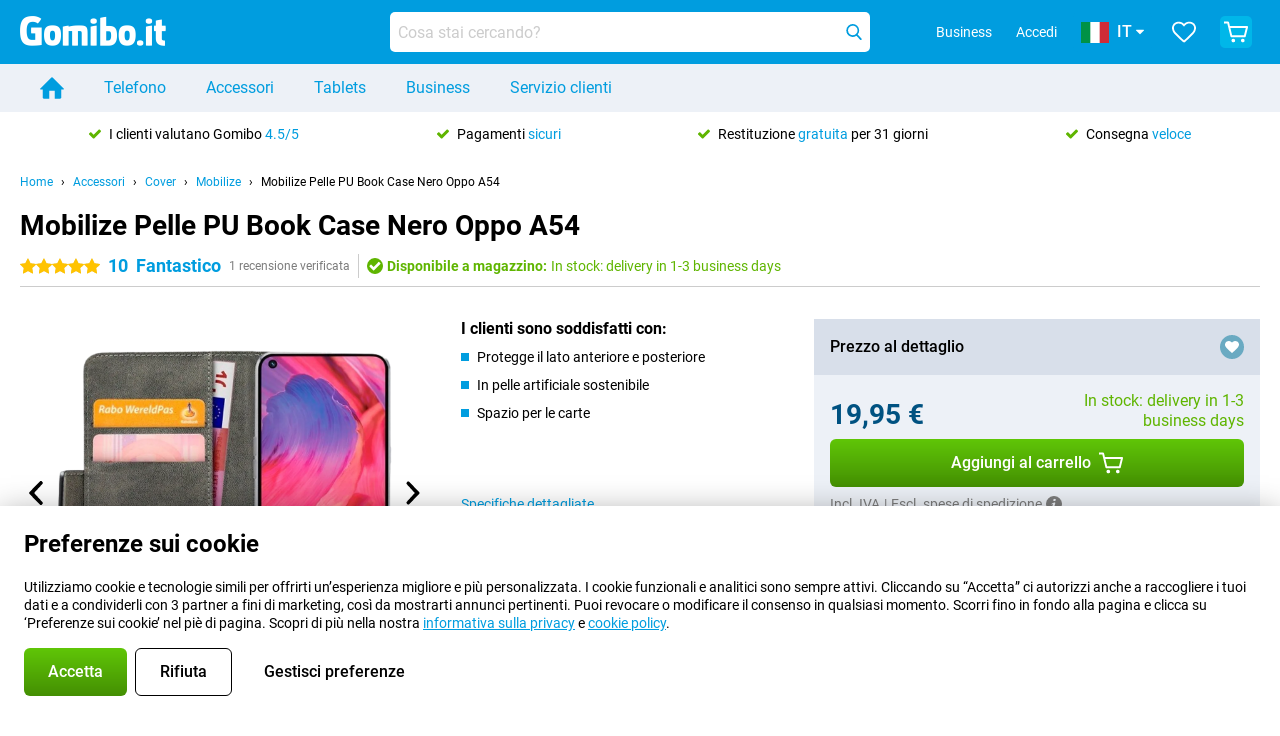

--- FILE ---
content_type: text/html; charset=UTF-8
request_url: https://www.gomibo.it/accessorio-dettaglio/mobilize-pelle-pu-book-case-nero-oppo-a54
body_size: 31697
content:
<!DOCTYPE html>

<html lang="it-IT" data-lang="it">
	<head>
		
						<title data-react-helmet="true">Mobilize Pelle PU Book Case Nero Oppo A54 - Gomibo.it</title>

			
				<meta http-equiv="Content-Type" content="text/html; charset=UTF-8" data-react-helmet="true">
				<meta http-equiv="X-UA-Compatible" content="IE=edge" data-react-helmet="true">

				<meta name="author" content="Gomibo.it" data-react-helmet="true">
				<meta name="copyright" content="&copy; Gomibo.it" data-react-helmet="true">
				<meta name="viewport" content="width=device-width, initial-scale=1" data-react-helmet="true">
				<meta name="format-detection" content="telephone=no" data-react-helmet="true">

				<meta name="google-site-verification" content="TvBeIyAFVVs_hVEQKqVUUEVnS6z23d06wqhdX3KgngM" data-react-helmet="true">

				<meta name="description" content="Guarda qui tutto ciò che riguarda Mobilize Pelle PU Book Case Nero Oppo A54: immagini, caratteristiche, prezzi ✓ Ordina prima delle 23:59 per la consegna il giorno successivo ✓ Fino a 31 giorni di reso gratuito" data-react-helmet="true">
				<meta name="robots" content="index,follow" data-react-helmet="true">
				<link rel="canonical" href="https://www.gomibo.it/accessorio-dettaglio/mobilize-pelle-pu-book-case-nero-oppo-a54" data-react-helmet="true">
			
			
					<link data-react-helmet="true" rel="alternate" href="https://www.belsimpel.nl/accessoire-detail/mobilize-pu-leer-book-case-zwart-oppo-a54" hreflang="nl-nl">
					<link data-react-helmet="true" rel="alternate" href="https://www.gomibo.de/zubehoer-detail/mobilize-pu-leder-book-case-schwarz-oppo-a54" hreflang="de-de">
					<link data-react-helmet="true" rel="alternate" href="https://www.gomibo.at/zubehoer-detail/mobilize-pu-leder-book-case-schwarz-oppo-a54" hreflang="de-at">
					<link data-react-helmet="true" rel="alternate" href="https://www.gomibo.ie/accessory-detail/mobilize-pu-leather-book-case-black-oppo-a54" hreflang="en-ie">
					<link data-react-helmet="true" rel="alternate" href="https://www.gomibo.be/nl/accessoire-detail/mobilize-pu-leer-book-case-zwart-oppo-a54" hreflang="nl-be">
					<link data-react-helmet="true" rel="alternate" href="https://www.gomibo.be/fr/accessoire-detail/mobilize-cuir-pu-book-case-noir-oppo-a54" hreflang="fr-be">
					<link data-react-helmet="true" rel="alternate" href="https://www.gomibo.co.uk/accessory-detail/mobilize-pu-leather-book-case-black-oppo-a54" hreflang="en-gb">
					<link data-react-helmet="true" rel="alternate" href="https://www.gomibo.se/en/accessory-detail/mobilize-pu-leather-book-case-black-oppo-a54" hreflang="en-se">
					<link data-react-helmet="true" rel="alternate" href="https://www.gomibo.se/tillbehor-detaljer/mobilize-pu-lader-book-case-svart-oppo-a54" hreflang="sv-se">
					<link data-react-helmet="true" rel="alternate" href="https://www.gomibo.ch/de/zubehoer-detail/mobilize-pu-leder-book-case-schwarz-oppo-a54" hreflang="de-ch">
					<link data-react-helmet="true" rel="alternate" href="https://www.gomibo.ch/en/accessory-detail/mobilize-pu-leather-book-case-black-oppo-a54" hreflang="en-ch">
					<link data-react-helmet="true" rel="alternate" href="https://www.gomibo.ch/it/accessorio-dettaglio/mobilize-pelle-pu-book-case-nero-oppo-a54" hreflang="it-ch">
					<link data-react-helmet="true" rel="alternate" href="https://www.gomibo.ch/fr/accessoire-detail/mobilize-cuir-pu-book-case-noir-oppo-a54" hreflang="fr-ch">
					<link data-react-helmet="true" rel="alternate" href="https://www.gomibo.fi/en/accessory-detail/mobilize-pu-leather-book-case-black-oppo-a54" hreflang="en-fi">
					<link data-react-helmet="true" rel="alternate" href="https://www.gomibo.fi/lisavarusteiden-tiedot/mobilize-pu-nahka-book-case-musta-oppo-a54" hreflang="fi-fi">
					<link data-react-helmet="true" rel="alternate" href="https://www.gomibo.pl/en/accessory-detail/mobilize-pu-leather-book-case-black-oppo-a54" hreflang="en-pl">
					<link data-react-helmet="true" rel="alternate" href="https://www.gomibo.pl/szczegoly-akcesoriow/mobilize-book-case-sztuczna-skora-czarne-oppo-a54" hreflang="pl-pl">
					<link data-react-helmet="true" rel="alternate" href="https://www.gomibo.it/en/accessory-detail/mobilize-pu-leather-book-case-black-oppo-a54" hreflang="en-it">
					<link data-react-helmet="true" rel="alternate" href="https://www.gomibo.it/accessorio-dettaglio/mobilize-pelle-pu-book-case-nero-oppo-a54" hreflang="it-it">
					<link data-react-helmet="true" rel="alternate" href="https://www.gomibo.es/en/accessory-detail/mobilize-pu-leather-book-case-black-oppo-a54" hreflang="en-es">
					<link data-react-helmet="true" rel="alternate" href="https://www.gomibo.es/accesorio-detalles/mobilize-pu-piel-book-case-negro-oppo-a54" hreflang="es-es">
					<link data-react-helmet="true" rel="alternate" href="https://www.gomibo.cz/en/accessory-detail/mobilize-pu-leather-book-case-black-oppo-a54" hreflang="en-cz">
					<link data-react-helmet="true" rel="alternate" href="https://www.gomibo.cz/prislusenstvi-podrobnosti/mobilize-pu-kozene-book-case-cerne-oppo-a54" hreflang="cs-cz">
					<link data-react-helmet="true" rel="alternate" href="https://www.gomibo.no/en/accessory-detail/mobilize-pu-leather-book-case-black-oppo-a54" hreflang="en-no">
					<link data-react-helmet="true" rel="alternate" href="https://www.gomibo.no/tilbehor-detailjer/mobilize-pu-leather-book-case-svart-oppo-a54" hreflang="no-no">
					<link data-react-helmet="true" rel="alternate" href="https://www.gomibo.fr/en/accessory-detail/mobilize-pu-leather-book-case-black-oppo-a54" hreflang="en-fr">
					<link data-react-helmet="true" rel="alternate" href="https://www.gomibo.fr/accessoire-detail/mobilize-cuir-pu-book-case-noir-oppo-a54" hreflang="fr-fr">
					<link data-react-helmet="true" rel="alternate" href="https://www.gomibo.dk/en/accessory-detail/mobilize-pu-leather-book-case-black-oppo-a54" hreflang="en-dk">
					<link data-react-helmet="true" rel="alternate" href="https://www.gomibo.dk/tilbehor-detaljer/mobilize-pu-laeder-book-case-sort-oppo-a54" hreflang="da-dk">
					<link data-react-helmet="true" rel="alternate" href="https://www.gomibo.gr/en/accessory-detail/mobilize-pu-leather-book-case-black-oppo-a54" hreflang="en-gr">
					<link data-react-helmet="true" rel="alternate" href="https://www.gomibo.hr/en/accessory-detail/mobilize-pu-leather-book-case-black-oppo-a54" hreflang="en-hr">
					<link data-react-helmet="true" rel="alternate" href="https://www.gomibo.cy/en/accessory-detail/mobilize-pu-leather-book-case-black-oppo-a54" hreflang="en-cy">
					<link data-react-helmet="true" rel="alternate" href="https://www.gomibo.ee/en/accessory-detail/mobilize-pu-leather-book-case-black-oppo-a54" hreflang="en-ee">
					<link data-react-helmet="true" rel="alternate" href="https://www.gomibo.hu/en/accessory-detail/mobilize-pu-leather-book-case-black-oppo-a54" hreflang="en-hu">
					<link data-react-helmet="true" rel="alternate" href="https://www.gomibo.lu/en/accessory-detail/mobilize-pu-leather-book-case-black-oppo-a54" hreflang="en-lu">
					<link data-react-helmet="true" rel="alternate" href="https://www.gomibo.lv/en/accessory-detail/mobilize-pu-leather-book-case-black-oppo-a54" hreflang="en-lv">
					<link data-react-helmet="true" rel="alternate" href="https://www.gomibo.lt/en/accessory-detail/mobilize-pu-leather-book-case-black-oppo-a54" hreflang="en-lt">
					<link data-react-helmet="true" rel="alternate" href="https://www.gomibo.mt/en/accessory-detail/mobilize-pu-leather-book-case-black-oppo-a54" hreflang="en-mt">
					<link data-react-helmet="true" rel="alternate" href="https://www.gomibo.pt/en/accessory-detail/mobilize-pu-leather-book-case-black-oppo-a54" hreflang="en-pt">
					<link data-react-helmet="true" rel="alternate" href="https://www.gomibo.pt/detalhe-acessorios/mobilize-book-case-couro-pu-preto-oppo-a54" hreflang="pt-pt">
					<link data-react-helmet="true" rel="alternate" href="https://www.gomibo.ro/en/accessory-detail/mobilize-pu-leather-book-case-black-oppo-a54" hreflang="en-ro">
					<link data-react-helmet="true" rel="alternate" href="https://www.gomibo.sk/en/accessory-detail/mobilize-pu-leather-book-case-black-oppo-a54" hreflang="en-sk">
					<link data-react-helmet="true" rel="alternate" href="https://www.gomibo.si/en/accessory-detail/mobilize-pu-leather-book-case-black-oppo-a54" hreflang="en-si">
			

			
									<link
						rel="preconnect"
						href="//bsimg.nl"
												data-react-helmet="true"
					>
									<link
						rel="preconnect"
						href="//www.google-analytics.com"
												data-react-helmet="true"
					>
									<link
						rel="preconnect"
						href="//www.googletagmanager.com"
												data-react-helmet="true"
					>
									<link
						rel="preconnect"
						href="//googleads.g.doubleclick.net"
													crossorigin
												data-react-helmet="true"
					>
									<link
						rel="preconnect"
						href="//connect.facebook.net"
													crossorigin
												data-react-helmet="true"
					>
									<link
						rel="preconnect"
						href="//www.facebook.com"
													crossorigin
												data-react-helmet="true"
					>
									<link
						rel="preconnect"
						href="//s3-eu-west-1.amazonaws.com"
													crossorigin
												data-react-helmet="true"
					>
				
									<link href="https://www.googletagmanager.com/gtag/js?id=G-LJ44DRS8EN" rel="preload" as="script">
				
									<script>
						(function(w, d, s, l, i, z) {
							w[l] = w[l] || [];
							w[l].push({
								'gtm.start': new Date().getTime(),
								event: 'gtm.js'
							});
							var f = d.getElementsByTagName(s)[0],
								j = d.createElement(s),
								dl = l != 'dataLayer' ? '&l=' + l : '';
							j.async = true;
							j.src = z + '/aabcona/gtm.js?id=' + i + dl;
							f.parentNode.insertBefore(j, f);
						})(window, document, 'script', 'dataLayer', 'GTM-PML49HF8', 'https://www.gomibo.it');
					</script>
							

			
			
				<meta name="theme-color" content="#009ddf" data-react-helmet="true"> 				<link rel="icon" type="image/png" href="https://bsimg.nl/assets/img/shared/branding/gomibo_it/favicon/favicon-96x96.png" sizes="96x96" data-react-helmet="true" />
				<link rel="icon" type="image/svg+xml" href="https://bsimg.nl/assets/img/shared/branding/gomibo_it/favicon/favicon.svg" data-react-helmet="true" />
				<link rel="shortcut icon" href="https://bsimg.nl/assets/img/shared/branding/gomibo_it/favicon/favicon.ico" data-react-helmet="true" />
				<link rel="apple-touch-icon" sizes="180x180" href="https://bsimg.nl/assets/img/shared/branding/gomibo_it/favicon/apple-touch-icon.png" data-react-helmet="true" />
			

			
							

			
				<meta name="twitter:card" content="summary_large_image" data-react-helmet="true">
									<meta name="twitter:site" content="@gomibo" data-react-helmet="true">
							

			
				<meta property="og:locale" content="it_IT" data-react-helmet="true">
				<meta property="og:type" content="website" data-react-helmet="true">
				<meta property="og:site_name" content="Gomibo.it" data-react-helmet="true">
				
					<meta property="og:url" content="https://www.gomibo.it/accessorio-dettaglio/mobilize-pelle-pu-book-case-nero-oppo-a54" data-react-helmet="true">
					<meta property="og:title" content="Mobilize Pelle PU Book Case Nero Oppo A54" data-react-helmet="true">
					<meta property="og:description" content="Bekijk hier alles over de Mobilize Pelle PU Book Case Nero Oppo A54: afbeeldingen, specificaties, prijzen. Bestel &#039;m, snel en voordelig bij Gomibo.it!" data-react-helmet="true">
				
				
					<meta property="og:image" content="https://bsimg.nl/images/mobilize-pu-leer-book-case-zwart-oppo-a54_4.png/bp_Cera3Qt_beBc0qzBXRJDdyjA%3D/fit-in/0x0/filters%3Aupscale%28%29" data-react-helmet="true">
					<meta property="og:image:secure_url" content="https://bsimg.nl/images/mobilize-pu-leer-book-case-zwart-oppo-a54_4.png/bp_Cera3Qt_beBc0qzBXRJDdyjA%3D/fit-in/0x0/filters%3Aupscale%28%29" data-react-helmet="true">
					
						<meta property="og:image:width" content="325" data-react-helmet="true">
					
					
						<meta property="og:image:height" content="505" data-react-helmet="true">
					
				
			

			
			<script id="head_breadcrumbs" type="application/ld+json" data-react-helmet="true">
				{
    "@context": "https://schema.org",
    "@type": "BreadcrumbList",
    "itemListElement": [
        {
            "@type": "ListItem",
            "position": 1,
            "item": {
                "@id": "https://www.gomibo.it/",
                "name": "Home"
            }
        },
        {
            "@type": "ListItem",
            "position": 2,
            "item": {
                "@id": "https://www.gomibo.it/accessori",
                "name": "Accessori"
            }
        },
        {
            "@type": "ListItem",
            "position": 3,
            "item": {
                "@id": "https://www.gomibo.it/cover",
                "name": "Cover"
            }
        },
        {
            "@type": "ListItem",
            "position": 4,
            "item": {
                "@id": "https://www.gomibo.it/cover/mobilize",
                "name": "Mobilize"
            }
        },
        {
            "@type": "ListItem",
            "position": 5,
            "item": {
                "@id": "https://www.gomibo.it/accessorio-dettaglio/mobilize-pelle-pu-book-case-nero-oppo-a54",
                "name": "Mobilize Pelle PU Book Case Nero Oppo A54"
            }
        }
    ]
}
			</script>
		

			
			<script id="head_schema" type="application/ld+json" data-react-helmet="true">
				{
    "@context": "https://schema.org",
    "@type": "Product",
    "name": "Mobilize Pelle PU Book Case Nero Oppo A54",
    "image": [
        "https://bsimg.nl/images/mobilize-pu-leer-book-case-zwart-oppo-a54_4.png/bp_Cera3Qt_beBc0qzBXRJDdyjA%3D/fit-in/0x0/filters%3Aupscale%28%29",
        "https://bsimg.nl/images/mobilize-pu-leer-book-case-zwart-oppo-a54_5.png/eoBvkj7S4Z-EW0rLnOpAUFCE510%3D/fit-in/0x0/filters%3Aupscale%28%29",
        "https://bsimg.nl/images/mobilize-pu-leer-book-case-zwart-oppo-a54_6.png/0NJJBnjVh32bbHQTNXmGTyIojdw%3D/fit-in/0x0/filters%3Aupscale%28%29"
    ],
    "url": "https://www.gomibo.it/accessorio-dettaglio/mobilize-pelle-pu-book-case-nero-oppo-a54",
    "description": "Informazioni su Mobilize Pelle PU Book Case Nero Oppo A54: specifiche, recensioni, contratti, notizie, consigli e trucchi, domande frequenti, accessori e ordine del prodotto!",
    "gtin13": "8718256950414",
    "sku": "MOB-CGWBCB-OPPOA545G",
    "brand": {
        "@type": "Thing",
        "name": "Mobilize"
    },
    "aggregateRating": {
        "@type": "AggregateRating",
        "ratingValue": 10,
        "reviewCount": 1,
        "bestRating": 10,
        "worstRating": 0
    },
    "offers": {
        "@type": "Offer",
        "priceCurrency": "EUR",
        "price": "19.95",
        "url": "https://www.gomibo.it/accessorio-dettaglio/mobilize-pelle-pu-book-case-nero-oppo-a54",
        "itemCondition": "https://schema.org/NewCondition",
        "availability": "https://schema.org/InStock",
        "seller": {
            "@type": "Organization",
            "name": "Gomibo.it",
            "url": "https://www.gomibo.it",
            "logo": "https://bsimg.nl/assets/img/shared/branding/gomibo_it/social/share_logo.png",
            "email": "info@gomibo.it",
            "telephone": "+39800694240"
        }
    }
}
			</script>
		

							<script>
					try {
						if (!/^(?!Windows).*Linux.*Android [0-9]+[0-9.]*/i.test(navigator.userAgent)) {
							var document_head = document.getElementsByTagName('head')[0];
							var fonts_css_link = document.createElement('link');
							fonts_css_link.rel = 'stylesheet';
							fonts_css_link.type = 'text/css';
							fonts_css_link.media = 'screen';
														fonts_css_link.href = "/assets/css/responsive/gomibo/fonts.css?57619e445f74a8f4813f54ec89280902";
							document_head.appendChild(fonts_css_link);
						}
					} catch (err) {
											}
				</script>
			
						<script type="module" src="/assets/react/vendor.js?719b26a265f96ecdf9d0"></script>
			<script type="module" src="/assets/react/commons.js?3087ca1da660f7a1035e"></script>
			<script type="module" src="/assets/react/app.js?ffbea62f42e7563d15c2"></script>
			<script type="module" src="/assets/react/header.js?9a1d199f0597956cd86e"></script>
			
	<script type="module" src="/assets/react/productdetail.js?b3a862aba02bd40e3755"></script>
	<link rel="preload" as="image" href="https://bsimg.nl/assets/img/shared/branding/gomibo_it/logo/site_header.png">
			<link rel="preload" as="image" href="https://bsimg.nl/images/mobilize-pu-leer-book-case-zwart-oppo-a54_4.png/AUQ29REZd-Cx5vBNfeollCaXzU8%3D/fit-in/365x365/filters%3Aformat%28png%29%3Aupscale%28%29" imagesrcset="https://bsimg.nl/images/mobilize-pu-leer-book-case-zwart-oppo-a54_4.png/r2T5GQM4YZCCzrrybViZIQJ1MYg%3D/fit-in/365x365/filters%3Aformat%28webp%29%3Aupscale%28%29 365w,https://bsimg.nl/images/mobilize-pu-leer-book-case-zwart-oppo-a54_4.png/4EdgvmbqEe1-xyBSibfUgWn5_ow%3D/fit-in/730x730/filters%3Aformat%28webp%29%3Aupscale%28%29 730w,https://bsimg.nl/images/mobilize-pu-leer-book-case-zwart-oppo-a54_4.png/x6TWc-rHfiveB05WDvhyuYKGZ70%3D/fit-in/1095x1095/filters%3Aformat%28webp%29%3Aupscale%28%29 1095w" imagesizes="100vw">
	

						
						

    	<script data-name="windowVariable">window.allowSentry = "true"</script>
	<script data-name="windowVariable">window.deployedGitSha = "903595ec3c27b24218beceb9e93d39c1128b4604"</script>
	<script data-name="windowVariable">window.sentryDsn = "https://748af9a1ce5f480290c68043c76a1ea2@sentry.belsimpel.nl/11"</script>
	<script data-name="windowVariable">window.staggeredVariations = "null"</script>



                        	<script data-name="windowVariable">window.translations = "[{\"it\":{\"\":\"\",\"%number_of_reviews% verified review\":[\"{count, plural,\",\"one {%number_of_reviews% recensione verificata}\",\"other {%number_of_reviews% recensioni verificate}\",\"}\"],\"%number_of_stars% star\":[\"{count, plural,\",\"one {%number_of_stars% stella}\",\"other {%number_of_stars% stelle}\",\"}\"],\"(This review is) about [provider name]\\u0004about %provider_name%\":\"su %provider_name%\",\"(This review is) about the [variant name]\\u0004about the %variant_name%\":\"su %variant_name%\",\"(excl. VAT)\":\"(escl. IVA)\",\"(provider dependent)\":\"(dipendente dal fornitore)\",\"9701 DA\":\"9701 DA\",\"Add %product_name% to your shopping cart\":\"Aggiungi %product_name% al tuo carrello\",\"All news articles\":\"Tutti gli articoli\",\"All pros & cons\":\"Tutti i pro & contro\",\"All reviews\":\"Tutte le recensioni\",\"Buy a SIM Free %product_group_name%? The options:\":\"Compra una SIM gratuita %product_group_name%? Le opzioni:\",\"Buy the %product_group_name%? The options:\":\"Compra il %product_group_name%? Le opzioni:\",\"Capacity\":\"Capacit\\u00e0\",\"Capacity:\":\"Capacit\\u00e0:\",\"Change address\":\"Cambiamento di indirizzo\",\"Check postal code\":\"Controllare il codice postale\",\"Choose your provider...\":\"Scegli il tuo fornitore...\",\"Colour\":\"Colore\",\"Colour and capacity\":\"Colore e capacit\\u00e0\",\"Colour and capacity:\":\"Colore e capacit\\u00e0:\",\"Colour:\":\"Colore:\",\"Complete description\":\"Descrizione completa\",\"Con\":\"Contro\",\"Condition:\":\"Condizione:\",\"Confirm\":\"Conferma\",\"Delivery time\":\"Tempo di consegna\",\"Detailed specifications\":\"Specifiche dettagliate\",\"Device upfront\":\"Dispositivo in anticipo\",\"Enter your email address\":\"Inserisci il tuo indirizzo e-mail\",\"Estimated retail price\":\"Prezzo al dettaglio stimato\",\"Everything about %provider% and your contract\":\"Tutto su %provider% e il tuo contratto\",\"Everything about the %product_group_name%\":\"Tutto ci\\u00f2 che riguarda il %product_group_name%\",\"Excl. VAT\":\"Escl. IVA\",\"Go straight to:\":\"Vai direttamente a:\",\"Hide compatible products\":\"Nascondi i prodotti compatibili\",\"House number\":\"Numero civico\",\"House number:\":\"Numero civico:\",\"How are our reviews created?\":\"Come vengono create le nostre recensioni?\",\"I recommend this product\":\"Raccomando questo prodotto\",\"Icon %name%\":\"Icona %name%\",\"In stock\":\"Disponibile a magazzino\",\"In stock:\":\"Disponibile a magazzino:\",\"Incl. VAT\":\"Incl. IVA\",\"Information\":\"Informazioni\",\"Keep me updated\":\"Tienimi aggiornato\",\"Language:\":\"Lingua:\",\"Loading...\":\"Caricamento in corso...\",\"More information\":\"Maggiori informazioni\",\"More videos\":\"Altri video\",\"News article contains a video\":\"L\'articolo contiene un video\",\"No reviews yet\":\"Ancora nessuna recensione\",\"Not in stock\":\"Non presente in magazzino\",\"Not in stock %clr_grey_dark%%plain%at this store %with_provider% %end_plain%%end_clr_grey_dark%\":\"Non disponibile %clr_grey_dark%%plain%in questo negozio %with_provider% %end_plain%%end_clr_grey_dark%\",\"Not in stock %clr_grey_dark%%plain%at this store%end_plain%%end_clr_grey_dark%\":\"Non disponibile %clr_grey_dark%%plain%in questo negozio%end_plain%%end_clr_grey_dark%\",\"Order\":\"Ordina\",\"Play video\":\"Riproduci video\",\"Postal code\":\"Codice postale\",\"Postal code:\":\"Codice postale:\",\"Price\":\"Prezzo\",\"Pro\":\"Pro\",\"Provider-dependent delivery time\":\"Tempo di consegna dipendente dal fornitore\",\"Rate this review with a \'thumbs down\'\":\"Valuta questa recensione con un \'pollice verso\'\",\"Rate this review with a \'thumbs up\'\":\"Valuta questa recensione con un \'pollice in su\'\",\"Repairability index\":\"Indice di riparabilit\\u00e0\",\"Retail price\":\"Prezzo al dettaglio\",\"Scroll down for more information\":\"Scorri verso il basso per maggiori informazioni\",\"See terms and conditions for special offers\":\"Consulta termini e condizioni per le offerte speciali\",\"Select your bundle:\":\"Seleziona il tuo pacchetto:\",\"Show all compatible products (%amount%)\":\"Mostra tutti i prodotti compatibili (%amount%)\",\"Something went wrong while saving your rating. Please try again in a few minutes.\":\"Qualcosa \\u00e8 andato storto durante il salvataggio della tua valutazione. Si prega di riprovare tra qualche minuto.\",\"Sort by:\":\"Ordina per:\",\"Special Offer:\":\"Offerta speciale:\",\"Storage\":\"Stoccaggio\",\"Store availability\":\"Disponibilit\\u00e0 del negozio\",\"Store:\":[\"{count, plural,\",\"one {Negozio:}\",\"other {Negozi:}\",\"}\"],\"Suffix\":\"Suffisso\",\"The %product_name% is compatible to use in combination with the following phones and tablets.\":\"Il %product_name% \\u00e8 compatibile per l\'uso in combinazione con i seguenti telefoni e tablet.\",\"The benefits of ordering at %domain_name%\":\"I vantaggi di ordinare a %domain_name%\",\"Tip!\":\"Suggerimento!\",\"Video\":\"Video\",\"Video:\":\"Video:\",\"View all outlets\":\"Visualizza tutti i punti vendita\",\"View frequencies\":\"Visualizza le frequenze\",\"You cannot re-rate this review\":\"Non puoi rivalutare questa recensione\",\"Your email address\":\"Il tuo indirizzo e-mail\",\"a\":\"a\",\"excl. VAT\":\"escl. IVA\",\"from:\":\"da:\"}},{\"it\":{\"\":\"\",\"%bold%Please note!%end_bold% Certain products have been removed from your favourites list because they are no longer available or the bundle has changed.\":\"%bold%Attenzione!%end_bold% Alcuni prodotti sono stati rimossi dalla tua lista dei preferiti perch\\u00e9 non sono pi\\u00f9 disponibili o il bundle \\u00e8 cambiato.\",\"%contract_duration_in_months% month\":[\"{count, plural,\",\"one {%contract_duration_in_months% mese}\",\"other {%contract_duration_in_months% mesi}\",\"}\"],\"%credit% prepaid credit\":\"%credit% credito prepagato\",\"%number% options selected\":\"%number% opzioni selezionate\",\"%number_of_items% item\":[\"{count, plural,\",\"one {%number_of_items% articolo}\",\"other {%number_of_items% articoli}\",\"}\"],\"%number_of_orders% pending order\":[\"{count, plural,\",\"one {%number_of_orders% ordine in sospeso}\",\"other {%number_of_orders% ordini in sospeso}\",\"}\"],\"%number_of_reviews% review\":[\"{count, plural,\",\"one {%number_of_reviews% recensione}\",\"other {%number_of_reviews% recensioni}\",\"}\"],\"%number_of_reviews% verified review\":[\"{count, plural,\",\"one {%number_of_reviews% recensione verificata}\",\"other {%number_of_reviews% recensioni verificate}\",\"}\"],\"%number_of_stars% star\":[\"{count, plural,\",\"one {%number_of_stars% stella}\",\"other {%number_of_stars% stelle}\",\"}\"],\"%provider_name% Data Only contract\":\"%provider_name% Contratto di soli dati\",\"%provider_name% Data Only upgrade\":\"%provider_name% Aggiornamento solo dati\",\"%provider_name% Sim Only contract\":\"%provider_name% nuovo contratto Solo-SIM\",\"%provider_name% Sim Only contract - Young\":\"%provider_name% nuovo contratto Solo-SIM - Giovani\",\"%provider_name% Sim Only upgrade\":\"%provider_name% Aggiornamento Solo-Sim\",\"%provider_name% Sim Only upgrade - Young\":\"%provider_name% Aggiornamento Solo-Sim - Giovani\",\"%provider_name% contract\":\"%provider_name% contratto\",\"%provider_name% contract - Young\":\"%provider_name% contratto - Giovani\",\"%provider_name% upgrade\":\"%provider_name% aggiornamento\",\"%provider_name% upgrade - Young\":\"%provider_name% aggiornamento - Giovani\",\"(excl. VAT):\":\"(escl. IVA):\",\"1 year\":\"1 anno\",\"2 year\":\"2 anni\",\"3-in-1 SIM card\":\"Scheda SIM 3-in-1\",\"A letter with a simple step-by-step plan is included with the delivered SIM card. We will transfer your own phone number to your new SIM card on the same day that you perform these steps.\":\"Una lettera con un semplice piano passo dopo passo \\u00e8 inclusa nella scheda SIM consegnata. Trasferiremo il tuo numero di telefono alla nuova carta SIM lo stesso giorno in cui eseguirai questi step.\",\"A verification token has been sent to your email address. Fill in this verification token to log in.\":\"Un token di verifica \\u00e8 stato inviato al vostro indirizzo e-mail. Compilate questo token di verifica per accedere.\",\"Accessories made for the %device_name% - Recommended by our experts\":\"Accessori fatti per il %device_name%- Raccomandato dai nostri esperti\",\"Add %product_name% to your shopping cart\":\"Aggiungi %product_name% al tuo carrello\",\"Add products to your favourites by clicking on \":\"Aggiungi i prodotti ai tuoi preferiti cliccando su \",\"Add to your favourites\":\"Aggiungi ai tuoi preferiti\",\"Added\":\"Aggiunto\",\"Added to your shopping cart\":\"Aggiunto al carrello\",\"After %amount% month:\":[\"{count, plural,\",\"one {Dopo %amount% mese:}\",\"other {Dopo %amount% mesi:}\",\"}\"],\"All options\":\"Tutte le opzioni\",\"Already have an account?\":\"Hai gi\\u00e0 un conto?\",\"Amount\":\"Importo\",\"Amount:\":\"Importo:\",\"Are you staying with the same provider?\":\"Sei rimasto con lo stesso fornitore?\",\"As the name suggests, you\'ll receive 3 sizes in 1.\":\"Come suggerisce il nome, riceverai 3 misure in 1.\",\"At home or at work:\":\"A casa o al lavoro:\",\"At home, at work, or via PostNL pick-up point:\":\"A casa, al lavoro o tramite un punto di ritiro PostNL:\",\"Business\":\"Business\",\"By entering your details, you agree to our privacy statement.\":\"Inserendo i tuoi dati, accetti la nostra dichiarazione sulla privacy.\",\"Cable connection\":\"Collegamento del cavo\",\"Can you transfer %number%?\":\"Riesci a fare il trasferimento %number%?\",\"Change shopping cart\":\"Cambia il carrello della spesa\",\"Check now\":\"Controlla ora\",\"Check other data\":\"Controllare altri dati\",\"Check with %current_provider% if you can already take or renew %phone_number% and see your personal discount\":\"Controlla %current_provider% se \\u00e8 gi\\u00e0 possibile procedere con l\'aggiornamento o con il trasferimento %phone_number%:\",\"Check with %current_provider% whether you can already upgrade or transfer %phone_number%:\":\"Controlla %current_provider% se \\u00e8 gi\\u00e0 possibile procedere con l\'aggiornamento o con il trasferimento %phone_number%:\",\"Choose your bundle\":\"Scegli il tuo pacchetto\",\"Choose your provider...\":\"Scegli il tuo fornitore...\",\"Choose your upgrade\":\"Scegli il tuo aggiornamento\",\"Clear entered value\":\"Cancella il valore inserito\",\"Click on the link in the email to activate your account.\":\"Clicca sul link nell\'e-mail per attivare il tuo conto.\",\"Click on the link in the email to reset your password.\":\"Clicca sul link nell\'e-mail per reimpostare la tua parola ordine.\",\"Close\":\"Chiudi\",\"Close this message\":\"Chiudi questo messaggio\",\"Compact version\\u0004Add to cart\":\"Al carrello\",\"Confirm\":\"Conferma\",\"Confirm that this is you\":\"Confirm that this is you\",\"Continue\":\"Continua\",\"Continue shopping\":\"Continua lo shopping\",\"Contract:\":\"Contratto:\",\"Copper connection\":\"Connessione in rame\",\"Create a new password for\":\"Crea una nuova parole ordine per\",\"Create account\":\"Crea un conto\",\"Create password\":\"Crea la parola ordine\",\"Credit after registration at the provider.\":\"Credito dopo la registrazione presso il fornitore.\",\"DSL connection\":\"Connessione DSL\",\"Date of birth\":\"Data di nascita\",\"Delete\":\"Cancella\",\"Detailed information\":\"Informazioni dettagliate\",\"Device payment:\":\"Pagamento del dispositivo:\",\"Device upfront\":\"Dispositivo in anticipo\",\"Didn\'t receive an email? Please check your spam folder, or request the verification email again by\":\"Non avete ricevuto l\'e-mail? Controllate la cartella spam o richiedete nuovamente l\'e-mail di verifica tramite\",\"Didn\'t receive an email? Please check your spam folder, or request the verification email again in %time% seconds.\":\"Non avete ricevuto l\'e-mail? Controllare la cartella spam o richiedere nuovamente l\'e-mail di verifica entro %time% secondi.\",\"Do you get a loyalty discount?\":\"Hai uno sconto fedelt\\u00e0?\",\"Do you keep getting this message? Please try again in a couple of minutes.\":\"Continui a ricevere questo messaggio? Si prega di riprovare tra un paio di minuti.\",\"Do you want to save your favourites and be able to view them again at a later time?\":\"Vuoi salvare i tuoi preferiti ed essere in grado di visualizzarli di nuovo in un secondo momento?\",\"Don\'t have an account yet?\":\"Non hai ancora un conto\",\"Don\'t lose sight of your favourites!\":\"Non perdere di vista i tuoi preferiti!\",\"Don\'t worry - free 31-day return period\":\"Non preoccuparti - periodo di reso gratuito di 31 giorni\",\"Done in 2 minutes.\":\"Fatto in 2 minuti.\",\"Email address\":\"Indirizzo e-mail\",\"Enter your current phone number\":\"Inserisci il tuo attuale numero di telefono\",\"Enter your email address so we can send you an email to activate your account.\":\"Inserisci il tuo indirizzo di posta elettronica cos\\u00ec possiamo inviarti un\'e-mail per attivare il tuo conto.\",\"Enter your email address so we can send you an email to reset your password.\":\"Inserisci il tuo indirizzo di posta elettronica cos\\u00ec possiamo inviarti un\'e-mail per reimpostare la tua parola ordine\",\"Excl. VAT\":\"Escl. IVA\",\"Expected delivery time:\":\"Tempo di consegna previsto:\",\"External shop reviews\":\"Recensioni esterne del negozio\",\"Featured deal!\":\"Offerta in primo piano!\",\"Fiber connection\":\"Collegamento in fibra\",\"Find and select your model\":\"Trova e seleziona il tuo modello\",\"First month from %old_price% per month now only:\":[\"{count, plural,\",\"one {Il primo mese da %old_price% per mese ora solo:}\",\"other {I primi %discount_period% mesi da %old_price% per mese ora solo:}\",\"}\"],\"First month:\":[\"{count, plural,\",\"one {Primo mese:}\",\"other {I primi %amount% mesi:}\",\"}\"],\"For questions or persisting problems, you can always reach us via\":\"Per domande o problemi persistenti, puoi sempre raggiungerci via\",\"For your %provider% contract\":\"Seleziona il tuo %provider%contratto\",\"Forgot your password?\":\"Hai dimenticato la parole ordine?\",\"From the moment that your number is transferred to %provider_name%, your old contract will be cancelled.\":\"Dal momento in cui il tuo numero viene trasferito a %provider_name%, il tuo vecchio contratto sar\\u00e0 cancellato.\",\"From the moment that your number is transferred, your old contract will be cancelled.\":\"Dal momento in cui il tuo numero viene trasferito, il tuo vecchio contratto sar\\u00e0 cancellato.\",\"Get a loyalty discount! Which products are already registered to your address?\":\"Ottieni uno sconto fedelt\\u00e0! Quali prodotti sono gi\\u00e0 registrati al tuo indirizzo?\",\"Hide\":\"Nascondi\",\"House number\":\"Numero civico\",\"Imperative\\u0004Log in\":\"Accedi\",\"Imperative\\u0004create an account.\":\"Crea un conto.\",\"In order to qualify for the loyalty discount of %selector%, you need more %provider% products.\":\"Per qualificarsi per uno %selector%sconto fedelt\\u00e0 servono pi\\u00f9 %provider%prodotti.\",\"In stock\":\"Disponibile a magazzino\",\"In the meantime, you\'ll be able to use your old SIM card.\":\"Nel frattempo, potrai usare la tua vecchia carta SIM.\",\"Incl. VAT\":\"Incl. IVA\",\"Invalid address.\":\"Indirizzo non valido.\",\"Invalid date of birth.\":\"Data di nascita non valida.\",\"It doesn\'t matter which provider you\'ve chosen.\":\"Non importa quale fornitore tu abbia scelto.\",\"Leave blank to view all results\":\"Lascia vuoto per visualizzare tutti i risultati\",\"Less options\":\"Meno opzioni\",\"Loading...\":\"Caricamento in corso...\",\"Log in\":\"Accedi\",\"Log in to %brand_name%\":\"Accedi a %brand_name%\",\"Log in with your order number\":\"Accedi con il tuo numero d\'ordine\",\"Login\":\"Accesso\",\"Long per month\\u0004Total per month:\":\"Totale al mese:\",\"Medium\":\"Medio\",\"Micro SIM card\":\"Scheda Micro SIM\",\"Mini SIM card\":\"Mini scheda SIM\",\"Minimum 8 characters\":\"Minimo 8 caratteri\",\"Minimum age of contracts is 18 years. Is the contract in the name of your parent(s)? Fill in the details that are known to the provider.\":\"L\'et\\u00e0 minima per stipulare un contratto \\u00e8 di 18 anni. Il contratto \\u00e8 a nome dei tuoi genitori? Compila i dettagli che sono noti al fornitore.\",\"Monthly terminable\":\"Terminabile mensilmente\",\"More information\":\"Maggiori informazioni\",\"Most new smartphones use this type of SIM card.\":\"La maggior parte dei nuovi smartphone usa questo tipo di scheda SIM.\",\"Nano SIM card\":\"Scheda Nano SIM\",\"New contract\":\"Nuovo contratto\",\"New:\":\"Nuovo:\",\"Next\":\"Prossimo\",\"No connection charge and done in 2 minutes.\":\"Nessun costo di connessione e fatto in 2 minuti.\",\"No double charges\":\"Nessuna spesa doppia\",\"No email address has been entered.\":\"Non \\u00e8 stato inserito alcun indirizzo e-mail.\",\"No results found\":\"Nessun risultato trovato\",\"No results found.\":\"Nessun risultato trovato.\",\"No reviews yet\":\"Ancora nessuna recensione\",\"Not in stock\":\"Non presente in magazzino\",\"Number Transfer Guarantee\":\"Garanzia di trasferimento del numero\",\"Number of items:\":\"Numero di articoli:\",\"On the number transfer date, your number will be transferred to your new SIM card.\":\"Alla data di trasferimento del numero, il tuo numero sar\\u00e0 trasferito alla nuova carta SIM.\",\"One-off %provider% connection charge, charged on the first invoice:\":\"Scatto alla risposta una tantum %provider%, addebitato sulla prima fattura:\",\"Oops, an error occurred!\":\"Ops, si \\u00e8 verificato un errore!\",\"Order\":\"Ordina\",\"Order now\":\"Ordina ora\",\"Order number\":\"Numero d\'ordine\",\"Order number:\":\"Numero d\'ordine:\",\"Outlet devices\":\"Dispositivi di uscita\",\"Outlet from %span%%price%%end_span%\":\"Outlet %span%%price%%end_span%\",\"Password\":\"Parola ordine\",\"Password for %brand_name%\":\"Parola ordine per %brand_name%\",\"Per MB:\":\"Per MB:\",\"Per min: %cost% (to landline)\":\"Al minuto: %cost% (alla linea fissa)\",\"Per min: %cost% (to mobile phone)\":\"Al minuto: %cost% (al cellulare)\",\"Per text:\":\"Per messaggio:\",\"Pick up in a %brand_name% store: free of charge\":\"Ritiro in un negozio %brand_name%: gratuito\",\"Postal code\":\"Codice postale\",\"Pre-order\":\"Pre-ordine\",\"Previous\":\"Precedente\",\"Price\":\"Prezzo\",\"Price details:\":\"Dettagli del prezzo:\",\"Price prepaid SIM card:\":\"Prezzo scheda SIM prepagata:\",\"Price replacement SIM card:\":\"Prezzo sostituzione scheda SIM:\",\"Proceed to checkout\":\"Procedi al checkout\",\"Ready\":\"Pronto\",\"Receive your new phone tomorrow.\":\"Ricevi il tuo nuovo telefono domani.\",\"Register\":\"Registrati\",\"Register at %brand_name%\":\"Registrati su %brand_name%\",\"Remove from your favourites\":\"Rimuovi dai tuoi preferiti\",\"Resend activation link\":\"Invia nuovamente il link di attivazione\",\"SIM card type:\":\"Tipo di scheda SIM:\",\"SIM card with %credit% prepaid credit\":\"Carta SIM con %credit% credito prepagato\",\"Save money with Sim Only or choose a new device.\":\"Risparmia con Sim Only o scegli un nuovo dispositivo.\",\"Seamless transfer\":\"Trasferimento senza soluzione di continuit\\u00e0\",\"Search\":\"Cerca\",\"Select the products that are already active on your address, besides your current phone subscription, and immediately check out the extra benefits you\'ll receive.\":\"Seleziona i prodotti che sono gi\\u00e0 attivi al tuo indirizzo, oltre al tuo attuale contratto telefonico, e controlla immediatamente i benefici extra pensati per te.\",\"Select the products that, in addition to your current order, are already active at your address:\":\"Selezionate i prodotti che, oltre all\'ordine in corso, sono gi\\u00e0 attivi presso il vostro indirizzo:\",\"Select your current network\":\"Seleziona il tuo attuale fornitore\",\"Select your current provider\":\"Seleziona il tuo attuale fornitore\",\"Send email\":\"Invia l\'e-mail\",\"Shipping fees:\":\"Costi di spedizione:\",\"Short per month\\u0004Total per month:\":\"Totale al mese:\",\"Show\":\"Mostra\",\"Sign up for an email notification when this product comes back in stock\":\"Iscriviti per ricevere una notifica via email quando questo prodotto sar\\u00e0 di nuovo disponibile\",\"Skip check\":\"Salta il controllo\",\"Something went wrong. Our colleagues were automatically notified of the problem.\":\"Qualcosa \\u00e8 andato storto. I nostri colleghi sono stati avvisati automaticamente del problema.\",\"Stock:\":\"Stock:\",\"Strength:\":\"Forza:\",\"Strong\":\"Forte\",\"Suffix\":\"Suffisso\",\"The %bold%%product_name%%end_bold% has been added to your shopping cart\":\"Il %bold%%product_name%%end_bold% e stato aggiunto al tuo carrello\",\"The email address and password combination is not registered with us. Did you\":\"Queste credenziali di accesso non sono registrate sul sito. Hai fatto\",\"The email address you entered is not valid. Please check whether the email address contains an @, a period, and no spacing.\":\"L\'indirizzo e-mail che hai inserito non \\u00e8 valido. Controlla che l\'indirizzo e-mail contenga una @, un punto e nessuno spazio.\",\"The following sizes are included:\":\"Sono incluse le seguenti misure:\",\"The link has expired. Click on the button below to receive a new email to reset your password.\":\"Il link \\u00e8 scaduto. Clicca sul pulsante qui sotto per ricevere una nuova email e reimpostare la tua parole ordine.\",\"The link to activate your account has expired. Enter your email address to receive a new activation link.\":\"Il link per attivare il tuo conto \\u00e8 scaduto. Inserisci il tuo indirizzo e-mail per ricevere un nuovo link di attivazione.\",\"The order number you entered is not valid.\":\"Il numero d\'ordine che hai inserito non \\u00e8 valido.\",\"The password you entered contains invalid characters.\":\"La parole ordine che hai inserito contiene caratteri non validi.\",\"The password you entered is too long.\":\"La parole ordine che hai inserito \\u00e8 troppo lunga.\",\"The password you entered is too short.\":\"La parole ordine che hai inserito \\u00e8 troppo corta.\",\"The requested order could not be found.\":\"L\'ordine richiesto non \\u00e8 stato trovato.\",\"Then choose an upgrade.\":\"Poi scegli un aggiornamento.\",\"There have been too many unsuccessful attempts. Please try again in a couple of minutes.\":\"Ci sono stati troppi tentativi non riusciti. Si prega di riprovare tra un paio di minuti.\",\"There have been too many unsuccessful login attempts. Please try again in a couple of minutes.\":\"Ci sono stati troppi tentativi di accesso non riusciti. Si prega di riprovare tra un paio di minuti.\",\"These are your benefits:\":\"Ecco i tuoi benefici:\",\"This is the biggest type of SIM card and it is not used in smartphones.\":\"Questo \\u00e8 il tipo pi\\u00f9 grande di scheda SIM e non viene usato negli smartphone.\",\"This is the smallest type of SIM card.\":\"Questo \\u00e8 il tipo di scheda SIM pi\\u00f9 piccolo.\",\"This size is sometimes used in older smartphones.\":\"Questa misura viene talvolta utilizzata nei vecchi smartphone.\",\"This way, you won\'t face double charges.\":\"In questo modo, non dovrai affrontare spese doppie.\",\"Tip!\":\"Suggerimento!\",\"To shopping cart\":\"Al carrello\",\"Transfer service\":\"Servizio di trasferimento\",\"Unknown SIM card type\":\"Tipo di scheda SIM sconosciuto\",\"Until the transfer date, your old provider will make sure you can use your number under the old terms and conditions.\":\"Fino alla data del trasferimento, il vecchio provider si assicurer\\u00e0 che tu possa usare il tuo numero secondo i vecchi termini e condizioni.\",\"Upfront payment device:\":\"Dispositivo di pagamento anticipato:\",\"Upgrade\":\"Aggiorna\",\"Upgrade contract\":\"Contratto di aggiornamento\",\"Upgrade with a new phone now!\":\"Fai l\'aggiornamento con un nuovo telefono ora!\",\"Valid in the %country_name%:\":\"Valido nel %country_name%:\",\"Verification Token\":\"Gettone di verifica\",\"Via a PostNL pick-up point:\":\"Tramite un punto di raccolta PostNL:\",\"View all terms and conditions before using in %country_name%.\":\"Visualizza tutti i termini e le condizioni prima di utilizzare in %country_name%.\",\"View details\":\"Visualizza i dettagli\",\"Want to transfer to %provider_name%?\":\"Vuoi trasferire il numero a %provider_name%?\",\"Want to transfer to a different provider?\":\"Vuoi passare a un altro fornitore?\",\"We check the end date for every order, so you\'ll never pay double costs.\":\"Controlliamo la data di fine di ogni ordine, cos\\u00ec non pagherai mai costi doppi.\",\"We guarantee that you\'ll always be able to keep your mobile phone number.\":\"Ti garantiamo che potrai sempre mantenere il tuo numero di cellulare.\",\"We guarantee that you\'ll always be able to keep your phone number.\":\"Ti garantiamo che potrai sempre mantenere il tuo numero di cellulare.\",\"We need these to display your personalized offer\":\"Abbiamo bisogno di questi dati per visualizzare la vostra offerta personalizzata\",\"We will make sure to cancel your current contract for you.\":\"Faremo in modo di cancellare il tuo attuale contratto per te.\",\"We will transfer your number for free\":\"Trasferiremo il tuo numero gratuitamente\",\"We\'ll find out for you!\":\"Lo scopriremo per te!\",\"We\'re checking with %provider% whether you can already upgrade or transfer %phone_number%.\":\"Stiamo controllando %provider% se \\u00e8 gi\\u00e0 possibile procedere con l\'aggiornamento o con il trasferimento %phone_number%.\",\"We\'ve sent you an email\":\"Ti abbiamo inviato un\'e-mail\",\"Weak\":\"Debole\",\"Welcome back!\":\"Bentornato!\",\"What are you looking for?\":\"Cosa stai cercando?\",\"Which phone number do you want to keep?\":\"Quale numero di telefono vuoi mantenere?\",\"With a %name% contract:\":\"Con un %name%contratto:\",\"With a 3-in-1 SIM card, you can choose the right size for your phone yourself.\":\"Con una scheda SIM 3-in-1, puoi scegliere tu stesso la dimensione giusta per il tuo telefono.\",\"With our transfer service, we\'ll take care of everything!\":\"Con il nostro servizio di portabilit\\u00e0, ci occupiamo noi di tutto!\",\"Within 10 business days following your application, you will receive a message with your fixed transfer date.\":\"Entro 10 giorni lavorativi dalla tua richiesta, riceverai un messaggio con la data di trasferimento fissata.\",\"Yes, keep %phone_number% %underline%Change%end_underline%\":\"S\\u00ec, mantieni %phone_number% %underline%Modifica%end_underline%\",\"You can already order 4 months before your %current_provider% contract expires.\":\"Puoi gi\\u00e0 ordinare 4 mesi prima della %current_provider%scadenza del contratto.\",\"You can also reset your password.\":\"Puoi anche resettare la parole ordine.\",\"You can always upgrade or transfer your phone number starting 4 months before the end date of your contract.\":\"Puoi sempre aggiornare o trasferire il tuo numero di telefono a partire dai 4 mesi precedenti alla data di scadenza del contratto.\",\"You can decide when\":\"Puoi decidere quando\",\"You can find the order number in the order confirmation email.\":\"Puoi trovare il numero d\'ordine nell\'e-mail di conferma dell\'ordine.\",\"You can upgrade at %provider%.\":\"\\u00c8 possibile aggiornare a %provider%.\",\"You can upgrade early at %provider%.\":\"Puoi fare l\'upgrade in anticipo a %provider%.\",\"You can upgrade or switch!\":\"Puoi aggiornare o cambiare!\",\"You can upgrade!\":\"Puoi aggiornare!\",\"You don\'t have favourite products yet\":\"Non hai ancora prodotti preferiti\",\"You submitted too many requests in a short time period. Please try again later.\":\"Hai presentato troppe richieste in un breve periodo di tempo. Si prega di riprovare pi\\u00f9 tardi.\",\"You submitted too many requests in a short time period. We\'ve sent you an email. Please check your inbox or spam folder. Haven\'t received an email? Please try again later.\":\"Hai presentato troppe richieste in un breve periodo di tempo. Ti abbiamo inviato un\'e-mail. Controlla la tua casella di posta o la cartella dello spam. Non hai ricevuto un\'e-mail? Si prega di riprovare pi\\u00f9 tardi.\",\"You won\'t have to do this yourself.\":\"Non dovrai farlo da solo.\",\"You\'ll always keep %phone_number% for free.\":\"Avrai sempre %phone_number% gratis.\",\"You\'ll keep your own phone number\":\"Manterrai il tuo numero di telefono\",\"You\'ll receive a new phone number\":\"Riceverai un nuovo numero di telefono\",\"You\'ll receive an email with the outcome.\":\"Riceverai un\'e-mail con il risultato.\",\"Your account hasn\'t been activated yet\":\"Il tuo conto non \\u00e8 ancora stato attivato\",\"Your account is protected with two-factor authentication.\":\"Il vostro account \\u00e8 protetto dall\'autenticazione a due fattori.\",\"Your date of birth can\'t be in the future.\":\"La tua data di nascita non pu\\u00f2 essere nel futuro.\",\"Your details are secure. We use them to check the end date of your contract with %provider%.\":\"I tuoi dati sono al sicuro. Li usiamo per controllare la data di scadenza del tuo contratto con %provider%.\",\"Your favourite accessories\":\"I tuoi accessori preferiti\",\"Your favourite contracts at home\":\"I vostri contratti preferiti a casa\",\"Your favourite devices\":\"I tuoi dispositivi preferiti\",\"Your favourite devices with a contract\":\"I tuoi dispositivi preferiti con un contratto\",\"Your favourite sim only contracts\":\"I tuoi contratti preferiti sola sim\",\"Your old contract will be cancelled\":\"Il tuo vecchio contratto sar\\u00e0 cancellato\",\"and\":\"e\",\"business\":\"business\",\"device\":[\"{count, plural,\",\"one {dispositivo}\",\"other {dispositivi}\",\"}\"],\"forget your password?\":\"hai dimenticato la parole ordine?\",\"logging in.\":\"Accesso.\",\"or\":\"o\",\"phone\":[\"{count, plural,\",\"one {telefono}\",\"other {telefoni}\",\"}\"],\"price details\":\"dettagli del prezzo\",\"router\":[\"{count, plural,\",\"one {router}\",\"other {router}\",\"}\"],\"tablet\":[\"{count, plural,\",\"one {tablet}\",\"other {tablet}\",\"}\"],\"valid in the\":\"valido nel\",\"with %subscription_name%\":\"con %subscription_name%\",\"with telephone number %phone_number%\":\"con numero di telefono %phone_number%\"}},{\"it\":{\"\":\"\",\"%bold% %review_site_name% %end_bold% visitors rate %brand_name% with a %bold% %review_score% %end_bold%\":\"%bold% %review_site_name% %end_bold% percentuale di visitatori %brand_name% con un %bold% %review_score% %end_bold%\",\"%brand_name% news feed: The latest news about phones, contracts and much more\":\"Notizie su %brand_name%: Le ultime notizie su telefoni, contratti e molto altro ancora\",\"%number_of_customers% customers ordered the %group_name% yesterday!\":\"%number_of_customers% i clienti hanno ordinato %group_name% ieri!\",\"Accept all\":\"Accetta tutti\",\"Activate account\":\"Attiva il conto\",\"Back\":\"Indietro\",\"Close\":\"Chiudi\",\"Cookie Preferences\":\"Preferenze sui cookie\",\"Decline all\":\"Rifiuta tutto\",\"Do you keep getting this message?\":\"Continui a ricevere questo messaggio?\",\"For questions or persisting problems, you can always reach us via email:\":\"Per domande o problemi persistenti, puoi sempre raggiungerci via e-mail:\",\"Imprint\":\"Nota tipografica\",\"Information\":\"Informazioni\",\"Log in to %brand_name%\":\"Accedi a %brand_name%\",\"Our colleagues were automatically notified of the problem.\":\"I nostri colleghi sono stati avvisati automaticamente del problema.\",\"Please try again in a couple of minutes.\":\"Si prega di riprovare tra un paio di minuti.\",\"Popular device\":\"Dispositivo popolare\",\"Register at %brand_name%\":\"Registrati su %brand_name%\",\"Register at %brand_name% Business\":\"Registrati su %brand_name% Affari\",\"Save choice\":\"Salva scelta\",\"Set password\":\"Imposta la parole ordine\",\"Something didn\'t go quite right here\":\"Qualcosa \\u00e8 andato storto\",\"Something went wrong on the page.\":\"Qualcosa \\u00e8 andato storto nella pagina.\",\"We use cookies and similar technologies to give you a better, more personal experience. Functional and analytical cookies are always active. By clicking \\u201cAccept\\u201d you also allow us to collect your data and share it with 3 partners for marketing purposes, so we can show you ads that matter to you. You can withdraw or change your consent at any time. To do so, scroll to the bottom of the page and click on \\u2018Cookie Preferences\\u2019 in the footer. Read more about our use of cookies in our %open_privacy_link%privacy%close_privacy_link% and %open_cookie_link%cookie statements%close_cookie_link%.\":\"Utilizziamo cookie e tecnologie simili per offrirti un\\u2019esperienza migliore e pi\\u00f9 personalizzata. I cookie funzionali e analitici sono sempre attivi. Cliccando su \\u201cAccetta\\u201d ci autorizzi anche a raccogliere i tuoi dati e a condividerli con 3 partner a fini di marketing, cos\\u00ec da mostrarti annunci pertinenti. Puoi revocare o modificare il consenso in qualsiasi momento. Scorri fino in fondo alla pagina e clicca su \\u2018Preferenze sui cookie\\u2019 nel pi\\u00e8 di pagina. Scopri di pi\\u00f9 nella nostra %open_privacy_link%informativa sulla privacy%close_privacy_link% e %open_cookie_link%cookie policy%close_cookie_link%.\",\"Your favourites\":\"I tuoi preferiti\"}},{\"it\":{\"\":\"\",\"%brand_name% logo\":\"Logo %brand_name%\",\"Accept\":\"Accetta\",\"Available languages:\":\"Lingue disponibili:\",\"Back\":\"Indietro\",\"Be careful! Borrowing money costs money\":\"Attenzione! Prendere in prestito denaro costa denaro\",\"Cancel\":\"Cancella\",\"Change country to %country%\":\"Cambia il paese in %country%\",\"Change to %country%\":\"Cambia in %country%\",\"Close\":\"Chiudi\",\"Cookie Preferences\":\"Preferenze sui cookie\",\"Country:\":\"Paese:\",\"Decline\":\"Rifiuta\",\"Earlier\":\"Prima\",\"Language:\":\"Lingua:\",\"Log in\":\"Accedi\",\"Log in to %brand_name%\":\"Accedi a %brand_name%\",\"Log out\":\"Disconnetti\",\"Manage preferences\":\"Gestisci preferenze\",\"Menu\":\"Menu\",\"My account\":\"Il mio conto\",\"New\":\"Nuovo\",\"Notifications\":\"Notifiche\",\"Pay attention:\":\"Fai attenzione:\",\"Select your country and language\":\"Selezionare il paese e la lingua\",\"Select your country:\":\"Seleziona il tuo paese:\",\"This means the VAT rate and the shipping fees may change.\":\"Questo significa che l\'aliquota IVA e le spese di spedizione possono cambiare.\",\"To shopping cart\":\"Al carrello\",\"View\":\"Visualizza\",\"We use cookies and similar technologies to give you a better, more personal experience. Functional and analytical cookies are always active. By clicking \\u201cAccept\\u201d you also allow us to collect your data and share it with 3 partners for marketing purposes, so we can show you ads that matter to you. You can withdraw or change your consent at any time. To do so, scroll to the bottom of the page and click on \\u2018Cookie Preferences\\u2019 in the footer. Read more about our use of cookies in our %open_privacy_link%privacy%close_privacy_link% and %open_cookie_link%cookie statements%close_cookie_link%.\":\"Utilizziamo cookie e tecnologie simili per offrirti un\\u2019esperienza migliore e pi\\u00f9 personalizzata. I cookie funzionali e analitici sono sempre attivi. Cliccando su \\u201cAccetta\\u201d ci autorizzi anche a raccogliere i tuoi dati e a condividerli con 3 partner a fini di marketing, cos\\u00ec da mostrarti annunci pertinenti. Puoi revocare o modificare il consenso in qualsiasi momento. Scorri fino in fondo alla pagina e clicca su \\u2018Preferenze sui cookie\\u2019 nel pi\\u00e8 di pagina. Scopri di pi\\u00f9 nella nostra %open_privacy_link%informativa sulla privacy%close_privacy_link% e %open_cookie_link%cookie policy%close_cookie_link%.\",\"You are going to change your delivery address to a different country.\":\"Stai per cambiare il tuo indirizzo di consegna in un paese diverso.\",\"You don\'t have any new notifications.\":\"Non hai nuove notifiche.\",\"You don\'t have any notifications.\":\"Non hai nessuna notifica.\",\"Your favourites\":\"I tuoi preferiti\",\"beta\":\"beta\"}},{\"it\":{\"\":\"\",\"*Delivery times do not apply to all products or shipping methods:\":\"I tempi di consegna non si applicano a tutti i prodotti o metodi di spedizione:\",\"About %domain_name%\":\"Informazioni su %domain_name%\",\"Cancel contract\":\"Annullamento contratto\",\"Careers at %brand_name%\":\"Carriera presso %brand_name%\",\"Certificates, payment methods, delivery service partners\":\"Certificati, metodi di pagamento, partner del servizio di consegna\",\"Complaints\":\"Reclami\",\"Cookie Preferences\":\"Preferenze sui cookie\",\"Customer service closed\":\"Servizio clienti chiuso\",\"Customer service open every day from 09:00 hours\":\"Servizio clienti aperto tutti i giorni dalle ore 09:00\",\"Customer service will %bold%open today%end_bold% at %opening_time% hours\":\"Il servizio clienti %bold%aprir\\u00e0 oggi%end_bold%alle %opening_time% ore\",\"Customer service will be %bold%open %next_open_day%%end_bold% at %opening_time% hours\":\"Il servizio clienti sar\\u00e0 %bold%aperto %next_open_day%%end_bold% alle %opening_time% ore\",\"From now on, you will receive the %brand_name% newsletter on %bold%%nowrap%%email_address%%end_nowrap%%end_bold%.\":\"D\'ora in poi, riceverai la %brand_name% newsletter su %bold%%nowrap%%email_address%%end_nowrap%%end_bold%.\",\"I want to subscribe\":\"Voglio iscrivermi\",\"Imprint\":\"Nota tipografica\",\"Legal footer\":\"Pi\\u00e8 di pagina legale\",\"News\":\"Notizie\",\"Our customer service desk is %bold%open%end_bold% until %closing_time%\":\"Il nostro servizio clienti \\u00e8 %bold%aperto%end_bold%fino alle %closing_time%ore\",\"Partnered providers\":\"Fornitori partner\",\"Partners\":\"Partner\",\"Prices exclude shipping costs.\":\"I prezzi escludono le spese di spedizione.\",\"Prices mentioned on this page include VAT unless otherwise stated.\":\"I prezzi menzionati in questa pagina includono l\'IVA, se non diversamente indicato.\",\"Privacy\":\"Privacy\",\"Social media\":\"Social media\",\"Subscribe to our newsletter\":\"Iscriviti alla nostra notiziario\",\"Terms and conditions\":\"Termini e condizioni\",\"Your email address\":\"Il tuo indirizzo e-mail\",\"Your email address has been saved.\":\"Il tuo indirizzo e-mail \\u00e8 stato salvato.\",\"more information.\":\"maggiori informazioni.\"}},{\"it\":{\"\":\"\",\"Delete history\":\"Cancella cronologia\",\"Recently viewed products\":\"Prodotti visti di recente\"}}]"</script>



	<script data-name="windowVariable">window.htmlLang = "it-IT"</script>
	<script data-name="windowVariable">window.localizationLanguages = "[{\"id\":119,\"iso639_1\":\"en\",\"iso639_2\":\"eng\",\"name\":\"Inglese\",\"native_name\":\"English\",\"display_shortname\":\"EN\",\"beta\":false},{\"id\":173,\"iso639_1\":\"it\",\"iso639_2\":\"ita\",\"name\":\"Italiano\",\"native_name\":\"Italiano\",\"display_shortname\":\"IT\",\"beta\":false}]"</script>
	<script data-name="windowVariable">window.localizationSelectedLanguage = "{\"id\":173,\"iso639_1\":\"it\",\"iso639_2\":\"ita\",\"name\":\"Italiano\",\"native_name\":\"Italiano\",\"display_shortname\":\"IT\",\"beta\":false}"</script>
	<script data-name="windowVariable">window.localizationLanguageSelector = "lang"</script>
	<script data-name="windowVariable">window.localizationSelectedShippingCountry = "{\"id\":\"104\",\"iso3166alpha2\":\"IT\",\"name\":\"Italia\",\"flag_url\":\"https:\\/\\/bsimg.nl\\/assets\\/img\\/shared\\/flags\\/svg\\/4x3\\/it.svg\"}"</script>
	<script data-name="windowVariable">window.localizationPreventAutoPopup = 0</script>
	<script data-name="windowVariable">window.localizationHasAutoPopped = "false"</script>



        		<script data-name="windowVariable">window.googleAnalytics = "{\"should_send_pageview\":true,\"pagedata\":{\"type\":\"GsmDetail\",\"brand\":\"Mobilize\",\"is_business\":false},\"product_data\":{\"id\":\"91584\",\"name\":\"Mobilize Pelle PU Book Case Nero Oppo A54\",\"shortName\":\"mobilize-pu-leer-book-case-zwart-oppo-a54\",\"hardwareType\":\"accessoire\",\"brand\":\"Mobilize\",\"pageType\":\"product\",\"totalValue\":19.949999999999999}}"</script>
        		<script data-name="windowVariable">window.facebookRemarketing = "{\"event_name\":\"ViewContent\",\"data\":{\"content_ids\":[\"91584\"],\"content_name\":\"Mobilize Pelle PU Book Case Nero Oppo A54\",\"content_type\":\"product\",\"value\":19.949999999999999,\"currency\":\"EUR\"}}"</script>
        		<script data-name="windowVariable">window.openGraph = "{\"url\":\"https:\\/\\/www.gomibo.it\\/accessorio-dettaglio\\/mobilize-pelle-pu-book-case-nero-oppo-a54\",\"title\":\"Mobilize Pelle PU Book Case Nero Oppo A54\",\"description\":\"Bekijk hier alles over de Mobilize Pelle PU Book Case Nero Oppo A54: afbeeldingen, specificaties, prijzen. Bestel \'m, snel en voordelig bij Gomibo.it!\",\"image\":{\"url\":\"https:\\/\\/bsimg.nl\\/images\\/mobilize-pu-leer-book-case-zwart-oppo-a54_4.png\\/bp_Cera3Qt_beBc0qzBXRJDdyjA%3D\\/fit-in\\/0x0\\/filters%3Aupscale%28%29\",\"height\":\"505\",\"width\":\"325\"}}"</script>
    


	<script data-name="windowVariable">window.absData = "{\"experiment_abntrrpl\":{\"id\":\"645\",\"short_name\":\"abntrrpl\",\"is_running\":false,\"variation_index\":1},\"experiment_apntuico\":{\"id\":\"593\",\"short_name\":\"apntuico\",\"is_running\":false,\"variation_index\":0},\"experiment_bbq\":{\"id\":\"397\",\"short_name\":\"bbq\",\"is_running\":false,\"variation_index\":0},\"experiment_bisst\":{\"id\":\"562\",\"short_name\":\"bisst\",\"is_running\":false,\"variation_index\":0},\"experiment_cbfbd\":{\"id\":\"582\",\"short_name\":\"cbfbd\",\"is_running\":false,\"variation_index\":1},\"experiment_cedsc\":{\"id\":\"588\",\"short_name\":\"cedsc\",\"is_running\":false,\"variation_index\":1},\"experiment_chifogde\":{\"id\":\"586\",\"short_name\":\"chifogde\",\"is_running\":false,\"variation_index\":1},\"experiment_ciandspsfshv3\":{\"id\":\"636\",\"short_name\":\"ciandspsfshv3\",\"is_running\":false,\"variation_index\":1},\"experiment_ciandspsfsoghv3\":{\"id\":\"638\",\"short_name\":\"ciandspsfsoghv3\",\"is_running\":false,\"variation_index\":1},\"experiment_ciandspsfsogv3\":{\"id\":\"637\",\"short_name\":\"ciandspsfsogv3\",\"is_running\":false,\"variation_index\":1},\"experiment_ciandspsfsv3\":{\"id\":\"635\",\"short_name\":\"ciandspsfsv3\",\"is_running\":false,\"variation_index\":1},\"experiment_crscb\":{\"id\":\"577\",\"short_name\":\"crscb\",\"is_running\":false,\"variation_index\":0},\"experiment_csamolfpatv3\":{\"id\":\"634\",\"short_name\":\"csamolfpatv3\",\"is_running\":false,\"variation_index\":1},\"experiment_csbiv3\":{\"id\":\"623\",\"short_name\":\"csbiv3\",\"is_running\":false,\"variation_index\":0},\"experiment_etafgde\":{\"id\":\"584\",\"short_name\":\"etafgde\",\"is_running\":false,\"variation_index\":1},\"experiment_HHNSGD\":{\"id\":\"610\",\"short_name\":\"HHNSGD\",\"is_running\":false,\"variation_index\":0},\"experiment_honatcob\":{\"id\":\"601\",\"short_name\":\"honatcob\",\"is_running\":false,\"variation_index\":1},\"experiment_ibl\":{\"id\":\"592\",\"short_name\":\"ibl\",\"is_running\":false,\"variation_index\":0},\"experiment_icrm\":{\"id\":\"575\",\"short_name\":\"icrm\",\"is_running\":false,\"variation_index\":0},\"experiment_mtbocitu\":{\"id\":\"596\",\"short_name\":\"mtbocitu\",\"is_running\":false,\"variation_index\":0},\"experiment_pcncfb\":{\"id\":\"643\",\"short_name\":\"pcncfb\",\"is_running\":false,\"variation_index\":1},\"experiment_pdbd\":{\"id\":\"569\",\"short_name\":\"pdbd\",\"is_running\":false,\"variation_index\":0},\"experiment_rcbg\":{\"id\":\"599\",\"short_name\":\"rcbg\",\"is_running\":false,\"variation_index\":0},\"experiment_rcopu\":{\"id\":\"591\",\"short_name\":\"rcopu\",\"is_running\":false,\"variation_index\":0},\"experiment_sknf\":{\"id\":\"613\",\"short_name\":\"sknf\",\"is_running\":false,\"variation_index\":0},\"experiment_spoisl\":{\"id\":\"585\",\"short_name\":\"spoisl\",\"is_running\":false,\"variation_index\":1},\"experiment_tsofctsctitop\":{\"id\":\"640\",\"short_name\":\"tsofctsctitop\",\"is_running\":false,\"variation_index\":1},\"experiment_uuopog\":{\"id\":\"597\",\"short_name\":\"uuopog\",\"is_running\":false,\"variation_index\":0},\"experiment_cssv2\":{\"id\":\"370\",\"short_name\":\"cssv2\",\"is_running\":false,\"variation_index\":1},\"experiment_mpoiitbbv2\":{\"id\":\"318\",\"short_name\":\"mpoiitbbv2\",\"is_running\":false,\"variation_index\":1},\"experiment_nfbdar\":{\"id\":\"598\",\"short_name\":\"nfbdar\",\"is_running\":false,\"variation_index\":1}}"</script>
	<script data-name="windowVariable">window.assetsUrl = "https://bsimg.nl/assets"</script>
	<script data-name="windowVariable">window.breadcrumbData = "[]"</script>
	<script data-name="windowVariable">window.cartCount =0</script>
	<script data-name="windowVariable">window.country = "{\"id\":\"104\",\"iso3166alpha2\":\"IT\",\"name\":\"Italia\",\"flag_url\":\"https:\\/\\/bsimg.nl\\/assets\\/img\\/shared\\/flags\\/svg\\/4x3\\/it.svg\"}"</script>
	<script data-name="windowVariable">window.showCustomerServiceOpeningHours = "true"</script>
	<script data-name="windowVariable">window.customerServiceOpeninghours = "{\"main_nav\":\"<span class=\\\"cs_status_icon closed\\\"><\\/span>Il servizio clienti <span class=\\\"cs_status_text closed\\\">aprir\\u00e0 oggi<\\/span> alle <span class=\\\"cs_status_time\\\">09.00 ore<\\/span>\",\"feature_bar\":\"<span class=\\\"cs_status_icon closed\\\"><\\/span>Il servizio clienti <span class=\\\"cs_status_text closed\\\">aprir\\u00e0 oggi<\\/span> alle <span class=\\\"cs_status_time\\\">09.00 ore<\\/span>\",\"footer\":\"<span class=\\\"cs_status_icon closed\\\"><\\/span>Il servizio clienti <span class=\\\"cs_status_text closed\\\">aprir\\u00e0 oggi<\\/span> alle <span class=\\\"cs_status_time\\\">09.00 ore<\\/span>\",\"data\":{\"current_status\":\"closed\",\"is_open\":false,\"time_open_today\":\"09.00\",\"time_closed_today\":null,\"day_open_next\":null,\"time_open_next\":null,\"time_closed_next\":null,\"fallback_text\":null}}"</script>
	<script data-name="windowVariable">window.csrfToken = "eZIzIL6xjLJzaTmtdAuMR20rk3u9l8mmt_ZIzLmCsAg"</script>
	<script data-name="windowVariable">window.favouritesIds = "[]"</script>
	<script data-name="windowVariable">window.footerMenuObject = "[{\"title\":\"Smartphone popolari\",\"url\":\"\\/it\\/telefono\",\"class\":\"\",\"visible\":1,\"children\":[{\"title\":\"Apple iPhone 17\",\"url\":\"\\/it\\/apple-iphone-17-eu\",\"class\":\"\",\"visible\":1,\"children\":[]},{\"title\":\"Apple iPhone 16\",\"url\":\"\\/it\\/apple-iphone-16-eu\",\"class\":\"\",\"visible\":1,\"children\":[]},{\"title\":\"Samsung Galaxy S25\",\"url\":\"\\/it\\/samsung-galaxy-s25-eu\",\"class\":\"\",\"visible\":1,\"children\":[]},{\"title\":\"Samsung Galaxy A56 5G\",\"url\":\"\\/it\\/samsung-galaxy-a56-5g-eu\",\"class\":\"\",\"visible\":1,\"children\":[]},{\"title\":\"Google Pixel 9a\",\"url\":\"\\/it\\/google-pixel-9a-eu\",\"class\":\"\",\"visible\":1,\"children\":[]},{\"title\":\"Motorola Edge 60 Pro\",\"url\":\"\\/it\\/motorola-edge-60-pro\",\"class\":\"\",\"visible\":1,\"children\":[]},{\"title\":\"Samsung Galaxy A17 5G\",\"url\":\"\\/it\\/samsung-galaxy-a17-5g\",\"class\":\"\",\"visible\":1,\"children\":[]}]},{\"title\":\"Telefoni\",\"url\":\"\\/it\\/telefono\",\"class\":\"\",\"visible\":1,\"children\":[{\"title\":\"Smartphones Apple\",\"url\":\"\\/it\\/telefono\\/apple\",\"class\":\"\",\"visible\":1,\"children\":[]},{\"title\":\"Smartphones Samsung\",\"url\":\"\\/it\\/telefono\\/samsung\",\"class\":\"\",\"visible\":1,\"children\":[]},{\"title\":\"Smartphones OnePlus\",\"url\":\"\\/it\\/telefono\\/oneplus\",\"class\":\"\",\"visible\":1,\"children\":[]},{\"title\":\"Smartphones Motorola\",\"url\":\"\\/it\\/telefono\\/motorola\",\"class\":\"\",\"visible\":1,\"children\":[]},{\"title\":\"Smartphones Google\",\"url\":\"\\/it\\/telefono\\/nokia\",\"class\":\"\",\"visible\":1,\"children\":[]}]},{\"title\":\"Tablets\",\"url\":\"\\/it\\/tablet\",\"class\":\"\",\"visible\":1,\"children\":[{\"title\":\"Tablets Apple\",\"url\":\"\\/it\\/tablet\\/apple\",\"class\":\"\",\"visible\":1,\"children\":[]},{\"title\":\"Tablets Samsung\",\"url\":\"\\/it\\/tablet\\/samsung\",\"class\":\"\",\"visible\":1,\"children\":[]},{\"title\":\"Tablets Xiaomi\",\"url\":\"\\/it\\/tablet\\/xiaomi\",\"class\":\"\",\"visible\":1,\"children\":[]},{\"title\":\"Tablets Honor\",\"url\":\"\\/it\\/tablet\\/honor\",\"class\":\"\",\"visible\":1,\"children\":[]},{\"title\":\"Tablets OnePlus\",\"url\":\"\\/it\\/tablet\\/oneplus\",\"class\":\"\",\"visible\":1,\"children\":[]}]},{\"title\":\"Accessori\",\"url\":\"\\/it\\/accessori\",\"class\":\"\",\"visible\":1,\"children\":[{\"title\":\"Cover\",\"url\":\"\\/it\\/cover\",\"class\":\"\",\"visible\":1,\"children\":[]},{\"title\":\"Proteggi schermo\",\"url\":\"\\/it\\/proteggi-schermo\",\"class\":\"\",\"visible\":1,\"children\":[]},{\"title\":\"Caricabatterie\",\"url\":\"\\/it\\/caricabatterie\",\"class\":\"\",\"visible\":1,\"children\":[]},{\"title\":\"Auricolari\",\"url\":\"\\/it\\/auricolari\",\"class\":\"\",\"visible\":1,\"children\":[]},{\"title\":\"Cuffie\",\"url\":\"\\/it\\/cuffie\",\"class\":\"\",\"visible\":1,\"children\":[]},{\"title\":\"Smartwatches\",\"url\":\"\\/it\\/smartwatches\",\"class\":\"\",\"visible\":1,\"children\":[]},{\"title\":\"Tutti gli accessori\",\"url\":\"\\/it\\/accessori\",\"class\":\"\",\"visible\":1,\"children\":[]}]},{\"title\":\"Servizio clienti\",\"url\":\"\\/it\\/servizio-clienti\",\"class\":\"\",\"visible\":1,\"children\":[{\"title\":\"Pagamento\",\"url\":\"\\/it\\/servizio clienti\\/ordine\\/pagamento\",\"class\":\"\",\"visible\":1,\"children\":[]},{\"title\":\"Stato dell\'ordine\",\"url\":\"\\/it\\/mio-conto\",\"class\":\"\",\"visible\":1,\"children\":[]},{\"title\":\"Tempi di consegna\",\"url\":\"\\/it\\/servizio-clienti\\/tempi-di-consegna\",\"class\":\"\",\"visible\":1,\"children\":[]},{\"title\":\"Spedizione\",\"url\":\"\\/it\\/servizio-clienti\\/spedizione\",\"class\":\"\",\"visible\":1,\"children\":[]},{\"title\":\"Sostituzioni e annullamenti\",\"url\":\"\\/it\\/servizio clienti\\/post-vendita\\/sostituzioni-annullamenti\",\"class\":\"\",\"visible\":1,\"children\":[]},{\"title\":\"Garanzia e riparazioni\",\"url\":\"\\/it\\/servizio-clienti\\/post-vendita\\/garanzia-riparazioni\",\"class\":\"\",\"visible\":1,\"children\":[]}]},{\"title\":\"Business\",\"url\":null,\"class\":\"\",\"visible\":1,\"children\":[{\"title\":\"Gomibo Business\",\"url\":\"\\/it\\/business\",\"class\":\"\",\"visible\":1,\"children\":[]},{\"title\":\"Registrati come cliente aziendale\",\"url\":\"\\/it\\/business\\/registrazione\",\"class\":\"\",\"visible\":1,\"children\":[]}]},{\"title\":\"Gomibo\",\"url\":\"\\/it\\/\",\"class\":\"\",\"visible\":1,\"children\":[{\"title\":\"Su Gomibo\",\"url\":\"\\/it\\/servizio-clienti\\/su-gomibo\",\"class\":\"\",\"visible\":1,\"children\":[]},{\"title\":\"Il nostro software\",\"url\":\"https:\\/\\/www.gomiboplatforms.com\\/\",\"class\":\"\",\"visible\":1,\"children\":[]},{\"title\":\"informativa privacy\",\"url\":\"\\/it\\/informativa-privacy\",\"class\":\"\",\"visible\":1,\"children\":[]}]}]"</script>
	<script data-name="windowVariable">window.headerMenuObject = "[{\"title\":\"Home\",\"url\":\"\\/it\\/\",\"class\":\"ntm_item_home\",\"visible\":1,\"children\":[]},{\"title\":\"Telefono\",\"url\":\"\\/it\\/telefono\",\"class\":\"ntm_item_phone\",\"visible\":1,\"children\":[{\"title\":\"\",\"url\":null,\"class\":\"ntm_item_column less_whitespace\",\"visible\":1,\"children\":[{\"title\":\"Telefoni popolari\",\"url\":\"\\/it\\/telefono\",\"class\":\"ntm_item_title\",\"visible\":1,\"children\":[]},{\"title\":\"Apple iPhone 17\",\"url\":\"\\/it\\/apple-iphone-17-eu\",\"class\":\"\",\"visible\":1,\"children\":[]},{\"title\":\"Apple iPhone 16\",\"url\":\"\\/it\\/apple-iphone-16-eu\",\"class\":\"\",\"visible\":1,\"children\":[]},{\"title\":\"Samsung Galaxy S25\",\"url\":\"\\/it\\/samsung-galaxy-s25-eu\",\"class\":\"\",\"visible\":1,\"children\":[]},{\"title\":\"Samsung Galaxy A56\",\"url\":\"\\/it\\/samsung-galaxy-a56-5g-eu\",\"class\":\"\",\"visible\":1,\"children\":[]},{\"title\":\"Google Pixel 9a\",\"url\":\"\\/it\\/google-pixel-9a-eu\",\"class\":\"\",\"visible\":1,\"children\":[]},{\"title\":\"Marche popolari\",\"url\":\"\\/it\\/telefono\",\"class\":\"ntm_item_title\",\"visible\":1,\"children\":[]},{\"title\":\"Apple\",\"url\":\"\\/it\\/telefono\\/apple\",\"class\":\"\",\"visible\":1,\"children\":[]},{\"title\":\"Samsung\",\"url\":\"\\/it\\/telefono\\/samsung\",\"class\":\"\",\"visible\":1,\"children\":[]},{\"title\":\"Google\",\"url\":\"\\/it\\/telefono\\/google\",\"class\":\"\",\"visible\":1,\"children\":[]},{\"title\":\"Xiaomi\",\"url\":\"\\/it\\/telefono\\/xiaomi\",\"class\":\"\",\"visible\":1,\"children\":[]},{\"title\":\"Motorola\",\"url\":\"\\/it\\/telefono\\/motorola\",\"class\":\"\",\"visible\":1,\"children\":[]}]},{\"title\":\"\",\"url\":null,\"class\":\"ntm_item_column less_whitespace\",\"visible\":1,\"children\":[{\"title\":\"Tutte le marche\",\"url\":\"\\/it\\/telefono\",\"class\":\"ntm_item_title\",\"visible\":1,\"children\":[]},{\"title\":\"Apple\",\"url\":\"\\/it\\/telefono\\/apple\",\"class\":\"\",\"visible\":1,\"children\":[]},{\"title\":\"Apple Refurbished\",\"url\":\"\\/it\\/telefono\\/apple-refurbished\",\"class\":\"\",\"visible\":1,\"children\":[]},{\"title\":\"Asus\",\"url\":\"\\/it\\/telefono\\/asus\",\"class\":\"\",\"visible\":1,\"children\":[]},{\"title\":\"Cat\",\"url\":\"\\/it\\/telefono\\/cat\",\"class\":\"\",\"visible\":1,\"children\":[]},{\"title\":\"Crosscall\",\"url\":\"\\/it\\/telefono\\/crosscall\",\"class\":\"\",\"visible\":1,\"children\":[]},{\"title\":\"Doro\",\"url\":\"\\/it\\/telefono\\/doro\",\"class\":\"\",\"visible\":1,\"children\":[]},{\"title\":\"Emporia\",\"url\":\"\\/it\\/telefono\\/emporia\",\"class\":\"\",\"visible\":1,\"children\":[]},{\"title\":\"Fairphone\",\"url\":\"\\/it\\/telefono\\/fairphone\",\"class\":\"\",\"visible\":1,\"children\":[]},{\"title\":\"Fysic\",\"url\":\"\\/it\\/telefono\\/fysic\",\"class\":\"\",\"visible\":1,\"children\":[]},{\"title\":\"Google\",\"url\":\"\\/it\\/telefono\\/google\",\"class\":\"\",\"visible\":1,\"children\":[]}]},{\"title\":\"\",\"url\":null,\"class\":\"ntm_item_column less_whitespace\",\"visible\":1,\"children\":[{\"title\":\"HMD\",\"url\":\"\\/it\\/telefono\\/hmd\",\"class\":\"\",\"visible\":1,\"children\":[]},{\"title\":\"Honor\",\"url\":\"\\/it\\/telefono\\/honor\",\"class\":\"\",\"visible\":1,\"children\":[]},{\"title\":\"Maxcom\",\"url\":\"\\/it\\/telefono\\/maxcom\",\"class\":\"\",\"visible\":1,\"children\":[]},{\"title\":\"Motorola\",\"url\":\"\\/it\\/telefono\\/motorola\",\"class\":\"\",\"visible\":1,\"children\":[]},{\"title\":\"Nokia\",\"url\":\"\\/it\\/telefono\\/nokia\",\"class\":\"\",\"visible\":1,\"children\":[]},{\"title\":\"Nothing\",\"url\":\"\\/it\\/telefono\\/nothing\",\"class\":\"\",\"visible\":1,\"children\":[]},{\"title\":\"Nubia\",\"url\":\"\\/it\\/telefono\\/nubia\",\"class\":\"\",\"visible\":1,\"children\":[]},{\"title\":\"OnePlus\",\"url\":\"\\/it\\/telefono\\/oneplus\",\"class\":\"\",\"visible\":1,\"children\":[]},{\"title\":\"OPPO\",\"url\":\"\\/it\\/telefono\\/oppo\",\"class\":\"\",\"visible\":1,\"children\":[]},{\"title\":\"Poco\",\"url\":\"\\/it\\/telefono\\/poco\",\"class\":\"\",\"visible\":1,\"children\":[]}]},{\"title\":\"\",\"url\":null,\"class\":\"ntm_item_column less_whitespace\",\"visible\":1,\"children\":[{\"title\":\"Realme\",\"url\":\"\\/it\\/telefono\\/realme\",\"class\":\"\",\"visible\":1,\"children\":[]},{\"title\":\"Samsung\",\"url\":\"\\/it\\/telefono\\/samsung\",\"class\":\"\",\"visible\":1,\"children\":[]},{\"title\":\"Samsung Refurbished\",\"url\":\"\\/it\\/telefono?brand=Samsung-Refurbished\",\"class\":\"\",\"visible\":1,\"children\":[]},{\"title\":\"Sonim\",\"url\":\"\\/it\\/telefono\\/sonim\",\"class\":\"\",\"visible\":1,\"children\":[]},{\"title\":\"Sony\",\"url\":\"\\/it\\/telefono\\/sony\",\"class\":\"\",\"visible\":1,\"children\":[]},{\"title\":\"Vivo\",\"url\":\"\\/it\\/telefono\\/vivo\",\"class\":\"\",\"visible\":1,\"children\":[]},{\"title\":\"Xiaomi\",\"url\":\"\\/it\\/telefono\\/xiaomi\",\"class\":\"\",\"visible\":1,\"children\":[]},{\"title\":\"ZTE\",\"url\":\"\\/it\\/telefono\\/zte\",\"class\":\"\",\"visible\":1,\"children\":[]},{\"title\":\"\",\"url\":null,\"class\":\"\",\"visible\":1,\"children\":[]},{\"title\":\"Telefoni di Outlet\",\"url\":\"\\/it\\/telefono?outlet_available%5B0%5D=yes\",\"class\":\"ntm_item_title\",\"visible\":1,\"children\":[]}]}]},{\"title\":\"Accessori\",\"url\":\"\\/it\\/accessori\",\"class\":\"ntm_item_accessories\",\"visible\":1,\"children\":[{\"title\":\"\",\"url\":null,\"class\":\"ntm_item_column less_whitespace\",\"visible\":1,\"children\":[{\"title\":\"Tutti gli accessori\",\"url\":\"\\/it\\/accessori\",\"class\":\"ntm_item_title\",\"visible\":1,\"children\":[]},{\"title\":\"Smartbands\",\"url\":\"\\/it\\/smartbands\",\"class\":\"\",\"visible\":1,\"children\":[]},{\"title\":\"Casse Bluetooth\",\"url\":\"\\/it\\/casse-bluetooth\",\"class\":\"\",\"visible\":1,\"children\":[]},{\"title\":\"Docking stations\",\"url\":\"\\/it\\/docking-stations\",\"class\":\"\",\"visible\":1,\"children\":[]},{\"title\":\"Gadgets\",\"url\":\"\\/it\\/gadgets\",\"class\":\"\",\"visible\":1,\"children\":[]},{\"title\":\"Supporti\",\"url\":\"\\/it\\/supporti\",\"class\":\"\",\"visible\":1,\"children\":[]},{\"title\":\"Cover\",\"url\":\"\\/it\\/cover\",\"class\":\"\",\"visible\":1,\"children\":[]}]},{\"title\":\"\",\"url\":null,\"class\":\"ntm_item_column less_whitespace\",\"visible\":1,\"children\":[{\"title\":\"Auricolari\",\"url\":\"\\/it\\/auricolari\",\"class\":\"\",\"visible\":1,\"children\":[]},{\"title\":\"Cavi\",\"url\":\"\\/it\\/cavi\",\"class\":\"\",\"visible\":1,\"children\":[]},{\"title\":\"Cuffie\",\"url\":\"\\/it\\/cuffie\",\"class\":\"\",\"visible\":1,\"children\":[]},{\"title\":\"Caricabatterie\",\"url\":\"\\/it\\/caricabatterie\",\"class\":\"\",\"visible\":1,\"children\":[]},{\"title\":\"Power banks\",\"url\":\"\\/it\\/powerbanks\",\"class\":\"\",\"visible\":1,\"children\":[]},{\"title\":\"Proteggi schermo\",\"url\":\"\\/it\\/proteggi-schermo\",\"class\":\"\",\"visible\":1,\"children\":[]}]},{\"title\":\"\",\"url\":null,\"class\":\"ntm_item_column less_whitespace\",\"visible\":1,\"children\":[{\"title\":\"Smartwatches\",\"url\":\"\\/it\\/smartwatches\",\"class\":\"\",\"visible\":1,\"children\":[]},{\"title\":\"Schede di memoria\",\"url\":\"\\/it\\/schede-di-memoria\",\"class\":\"\",\"visible\":1,\"children\":[]},{\"title\":\"Penne stilo\",\"url\":\"\\/it\\/penne-stilo\",\"class\":\"\",\"visible\":1,\"children\":[]}]}]},{\"title\":\"Tablets\",\"url\":\"\\/it\\/tablet\",\"class\":\"ntm_item_tablet\",\"visible\":1,\"children\":[{\"title\":\"\",\"url\":null,\"class\":\"ntm_item_column\",\"visible\":1,\"children\":[{\"title\":\"Tablets popolari\",\"url\":\"\\/it\\/tablet\",\"class\":\"ntm_item_title\",\"visible\":1,\"children\":[]},{\"title\":\"Apple iPad 2025 11\",\"url\":\"\\/it\\/apple-ipad-2025-11-wifi\",\"class\":\"\",\"visible\":1,\"children\":[]},{\"title\":\"Samsung Galaxy Tab A11+\",\"url\":\"\\/it\\/samsung-galaxy-tab-a11-plus-wifi\",\"class\":\"\",\"visible\":1,\"children\":[]},{\"title\":\"Honor MagicPad 2\",\"url\":\"\\/it\\/honor-magicpad-2-wifi\",\"class\":\"\",\"visible\":1,\"children\":[]},{\"title\":\"Apple iPad Air 2025 11\",\"url\":\"\\/it\\/apple-ipad-air-2025-11-wifi\",\"class\":\"\",\"visible\":1,\"children\":[]},{\"title\":\"Samsung Galaxy Tab S10 FE\",\"url\":\"\\/it\\/samsung-galaxy-tab-s10-fe-wifi\",\"class\":\"\",\"visible\":1,\"children\":[]},{\"title\":\"\",\"url\":null,\"class\":\"ntm_item_divider\",\"visible\":1,\"children\":[]}]},{\"title\":\"\",\"url\":null,\"class\":\"ntm_item_column\",\"visible\":1,\"children\":[{\"title\":\"Tutte le marche\",\"url\":\"\\/it\\/tablet\",\"class\":\"ntm_item_title\",\"visible\":1,\"children\":[]},{\"title\":\"Apple iPads\",\"url\":\"\\/it\\/tablet\\/apple\",\"class\":\"\",\"visible\":1,\"children\":[]},{\"title\":\"Tablets Honor\",\"url\":\"\\/it\\/tablet\\/honor\",\"class\":\"\",\"visible\":1,\"children\":[]},{\"title\":\"Tablets Lenovo\",\"url\":\"\\/it\\/tablet\\/lenovo\",\"class\":\"\",\"visible\":1,\"children\":[]}]},{\"title\":\"\",\"url\":null,\"class\":\"ntm_item_column\",\"visible\":1,\"children\":[{\"title\":\"Tablets OnePlus\",\"url\":\"\\/it\\/tablet\\/oneplus\",\"class\":\"\",\"visible\":1,\"children\":[]},{\"title\":\"Tablets Samsung\",\"url\":\"\\/it\\/tablet\\/samsung\",\"class\":\"\",\"visible\":1,\"children\":[]},{\"title\":\"Tablets Xiaomi\",\"url\":\"\\/it\\/tablet\\/xiaomi\",\"class\":\"\",\"visible\":1,\"children\":[]}]}]},{\"title\":\"Business\",\"url\":\"\\/it\\/business\",\"class\":\"ntm_item_business\",\"visible\":1,\"children\":[]},{\"title\":\"Servizio clienti\",\"url\":\"\\/it\\/servizio-clienti\",\"class\":\"ntm_item_customer_service\",\"visible\":1,\"children\":[{\"title\":\"\",\"url\":null,\"class\":\"ntm_item_column\",\"visible\":1,\"children\":[{\"title\":\"Servizio clienti\",\"url\":\"\\/it\\/servizio-clienti\",\"class\":\"ntm_item_title\",\"visible\":1,\"children\":[]},{\"title\":\"Servizio clienti\",\"url\":\"\\/it\\/servizio-clienti\",\"class\":\"\",\"visible\":1,\"children\":[]},{\"title\":\"Domande sul tuo dispositivo?\",\"url\":\"\\/it\\/mio-conto\\/ordini\",\"class\":\"\",\"visible\":1,\"children\":[]}]},{\"title\":\"\",\"url\":null,\"class\":\"ntm_item_column\",\"visible\":1,\"children\":[{\"title\":\"Dopo l\'ordine\",\"url\":\"\\/it\\/servizio-clienti\",\"class\":\"ntm_item_title\",\"visible\":1,\"children\":[]},{\"title\":\"Stato del tuo ordine\",\"url\":\"\\/it\\/mio-conto\\/ultimo-ordine\",\"class\":\"\",\"visible\":1,\"children\":[]},{\"title\":\"Spedizione\",\"url\":\"\\/it\\/mio-conto\",\"class\":\"\",\"visible\":1,\"children\":[]},{\"title\":\"Sostituzioni e annullamenti\",\"url\":\"\\/it\\/servizio-clienti\\/post-vendita\\/sostituzioni-annullamenti\",\"class\":\"\",\"visible\":1,\"children\":[]},{\"title\":\"Garanzia e riparazioni\",\"url\":\"\\/it\\/servizio-clienti\\/post-vendita\\/garanzia-riparazioni\",\"class\":\"\",\"visible\":1,\"children\":[]}]}]}]"</script>
	<script data-name="windowVariable">window.i18nUrlData = "{\"domain_name\":\"Gomibo.it\",\"locale\":\"it_IT\",\"show_country_selection\":true,\"show_locale_selection\":true,\"is_production_environment\":true,\"tagline\":\"Gomibo.it\",\"brand_image_short_name\":\"gomibo_it\",\"display_base_url\":\"www.gomibo.it\",\"base_url\":\"https:\\/\\/www.gomibo.it\",\"page_urls\":{\"home\":\"\\/\",\"responsive\":{\"popup\":{\"product_info\":\"\\/prodotto_informazioni\",\"product_reviews\":\"\\/prodotto-recensioni\",\"provider_reviews\":\"\\/fornitori-recensioni\",\"static_info\":{\"static_pages\":{\"stores\":null,\"terms_and_conditions\":\"\\/static_info\\/termini_e_condizioni\",\"aftersales\":{\"packing_advice\":\"\\/static_info\\/suggerimenti-imballaggio\"},\"partners\":{\"tulip_assist\":null},\"contracts\":{\"credit_table\":null,\"find_simcard_number\":null,\"number_transfer\":null},\"ordering\":{\"best_price_guarantee\":null,\"no_fuss\":null,\"anti_misuse_insurance\":null},\"info\":{\"files\":null,\"turn_off_find_my_iphone\":null},\"business_outlets\":null,\"return_electronic_device\":null}}},\"download\":{\"contract\":null,\"retour_label\":\"\\/scaricare\\/etichetta-di-ritorno\"},\"business\":{\"home\":\"\\/business\",\"register\":\"\\/business\\/registrazione\",\"login\":\"\\/business\\/login\"},\"favourites\":\"\\/favoriti\",\"news\":null,\"news_rss_feed\":null,\"coverage_map\":null,\"kyc_route\":null,\"compare_products\":null,\"toplists\":null},\"sieve\":{\"phone_only\":\"\\/telefono\",\"phone_combo\":null,\"tablet_only\":\"\\/tablet\",\"tablet_combo\":null,\"sim_only\":null,\"data_only\":null,\"prepaid\":null,\"accessories\":{\"home\":\"\\/accessori\",\"earbuds\":\"\\/auricolari\",\"headphones\":\"\\/cuffie\",\"smartwatches\":\"\\/smartwatches\"}},\"account\":{\"orderstatus\":\"\\/stato-dell-ordine\",\"login\":\"\\/login\",\"logout\":\"\\/logout\",\"register\":\"\\/registrazione\",\"register-promotion\":null,\"password_reset\":\"\\/login\\/impostazioni-parola-ordine\",\"password_reset_request\":\"\\/login\\/dimenticato-parola-ordine\",\"activate_account\":\"\\/registrazione\\/attivare-conto\"},\"customer_account\":{\"base\":\"https:\\/\\/www.gomibo.it\\/mio-conto\",\"order_detail\":\"https:\\/\\/www.gomibo.it\\/mio-conto\\/dettaglio-ordine\",\"return_route\":\"https:\\/\\/www.gomibo.it\\/mio-conto\\/registro-ritorno\",\"customer_data\":\"https:\\/\\/www.gomibo.it\\/mio-conto\\/dettagli\"},\"checkout\":{\"base\":\"\\/carrello-della-spesa\",\"order_base\":\"\\/ordinare\",\"customer_details_step\":\"\\/carrello-della-spesa\\/dettagli\",\"payment_step\":\"\\/carrello-della-spesa\\/pagamento\",\"shipment_step\":\"\\/carrello-della-spesa\\/spedizione\"},\"static_pages\":{\"customer_service\":\"\\/servizio-clienti\",\"contact\":\"\\/contatto\",\"stores\":null,\"imprints\":\"\\/impronta\",\"privacy_notice\":\"\\/informativa-privacy\",\"terms_and_conditions\":\"\\/termini_e_condizioni\",\"shipping\":\"\\/servizio-clienti\\/spedizione\",\"delivery_time\":\"\\/servizio-clienti\\/tempi-di-consegna\",\"ordering\":{\"how_to_order\":\"\\/servizio-clienti\\/ordine\\/come-ordinare\",\"payment\":\"\\/servizio-clienti\\/ordine\\/pagamento\",\"best_price_guarantee\":null},\"upgrade_and_switch\":{\"upgrade_helper\":null,\"what_is_my_end_date\":null},\"aftersales\":{\"exchanges_and_cancellations\":\"\\/servizio-clienti\\/post-vendita\\/sostituzioni-annullamenti\",\"warranty_and_repairs\":\"\\/servizio-clienti\\/post-vendita\\/garanzia-riparazioni\",\"solving_device_issues\":\"\\/servizio-clienti\\/post-vendita\\/risolvi-i-problemi-del-dispositivo-da-solo\"},\"partners\":{\"base\":\"\\/servizio-clienti\\/partner\",\"tulip_assist\":null},\"contracts\":{\"what_to_send\":null,\"how_afm_works\":null,\"cancel_contract\":null,\"number_transfer\":null},\"about\":{\"base\":\"\\/servizio-clienti\\/su-gomibo\",\"safety_and_privacy\":\"\\/servizio-clienti\\/su-gomibo\\/sicurezza-privacy\",\"cookie_policy\":\"\\/servizio-clienti\\/su-gomibo\\/cookie-policy\",\"method\":null},\"info\":{\"files\":null,\"device_support\":{\"android\":{\"create_backup\":null,\"software_update\":null,\"reset_phone\":null},\"ios\":{\"create_backup\":null,\"software_update\":null,\"reset_phone\":null,\"turn_off_find_my_iphone\":null}}},\"business_outlets\":null,\"return_electronic_device\":null,\"newsletter\":\"\\/notiziario\"}},\"api_urls\":{\"product_search\":\"\\/API\\/vergelijk\\/HardwareAndGroupSearch\"},\"supported_modules\":{\"stores\":false,\"news\":false,\"app\":true,\"number_transfer_guarantee\":false},\"email_addresses\":{\"email_address_info\":\"info@gomibo.it\",\"email_address_business\":\"business@gomibo.it\"},\"phone_number_display\":\"800 694240\",\"phone_number_uri\":\"tel:+39800694240\",\"bank_iban\":\"NL12INGB0005726296\",\"bank_bic\":\"INGBNL2A\",\"ga_id\":\"G-LJ44DRS8EN\",\"google_ads_conversion_id\":\"AW-1014305102\\/POo6CMLzh9gZEM6i1OMD\",\"google_tag_manager_container_id\":\"GTM-PML49HF8\",\"google_tag_manager_gtag_measurement_id\":\"G-H9H3B99576\",\"remarketing\":{\"should_send_facebook_tracking_events\":true,\"should_send_microsoft_tracking_events\":true},\"number_of_stores\":0,\"app_urls\":{\"android\":\"https:\\/\\/play.google.com\\/store\\/apps\\/details?id=com.gomibo.mobile\",\"ios\":\"https:\\/\\/apps.apple.com\\/it\\/app\\/gomibo\\/id1527566272?mt=8\"},\"business_brand_name\":\"Gomibo Business\",\"business_brand_image_short_name\":\"gomibo\",\"is_big_business_allowed\":true,\"social_media\":{\"twitter_account_handle\":\"@gomibo\"},\"show_extended_contract_pricing\":false,\"show_provider_logo_for_subscriptions\":true}"</script>
	<script data-name="windowVariable">window.isInAppView = "false"</script>
	<script data-name="windowVariable">window.language = "{\"id\":173,\"iso639_1\":\"it\",\"iso639_2\":\"ita\",\"name\":\"Italiano\",\"native_name\":\"Italiano\",\"display_shortname\":\"IT\",\"beta\":false}"</script>
	<script data-name="windowVariable">window.mainTouchMenuObject = "[{\"title\":\"Prodotti\",\"url\":null,\"class\":\"sm_item_section_heading\",\"visible\":1,\"children\":[]},{\"title\":\"Telefono\",\"url\":\"\\/it\\/telefono\",\"class\":\"\",\"visible\":1,\"children\":[{\"title\":\"Marche\",\"url\":null,\"class\":\"sm_item_section_heading\",\"visible\":1,\"children\":[]},{\"title\":\"Apple\",\"url\":\"\\/it\\/telefono\\/apple\",\"class\":\"\",\"visible\":1,\"children\":[]},{\"title\":\"Samsung\",\"url\":\"\\/it\\/telefono\\/samsung\",\"class\":\"\",\"visible\":1,\"children\":[]},{\"title\":\"Google\",\"url\":\"\\/it\\/telefono\\/google\",\"class\":\"\",\"visible\":1,\"children\":[]},{\"title\":\"Xiaomi\",\"url\":\"\\/it\\/telefono\\/xiaomi\",\"class\":\"\",\"visible\":1,\"children\":[]},{\"title\":\"Motorola\",\"url\":\"\\/it\\/telefono\\/motorola\",\"class\":\"\",\"visible\":1,\"children\":[]},{\"title\":\"Ancora…\",\"url\":\"\\/it\\/telefono\",\"class\":\"\",\"visible\":1,\"children\":[]},{\"title\":\"Telefoni popolari\",\"url\":null,\"class\":\"sm_item_section_heading\",\"visible\":1,\"children\":[]},{\"title\":\"Apple iPhone 17\",\"url\":\"\\/it\\/apple-iphone-17-eu\",\"class\":\"\",\"visible\":1,\"children\":[]},{\"title\":\"Apple iPhone 16\",\"url\":\"\\/it\\/apple-iphone-16-eu\",\"class\":\"\",\"visible\":1,\"children\":[]},{\"title\":\"Samsung Galaxy S25\",\"url\":\"\\/it\\/samsung-galaxy-s25-eu\",\"class\":\"\",\"visible\":1,\"children\":[]},{\"title\":\"Samsung Galaxy A56 5G\",\"url\":\"\\/it\\/samsung-galaxy-a56-5g-eu\",\"class\":\"\",\"visible\":1,\"children\":[]},{\"title\":\"Google Pixel 9a\",\"url\":\"\\/it\\/google-pixel-9a-eu\",\"class\":\"\",\"visible\":1,\"children\":[]},{\"title\":\"Altre opzioni\",\"url\":null,\"class\":\"sm_item_section_heading\",\"visible\":1,\"children\":[]},{\"title\":\"Telefoni di Outlet\",\"url\":\"\\/it\\/telefono?outlet_available%5B0%5D=yes\",\"class\":\"\",\"visible\":1,\"children\":[]}]},{\"title\":\"Accessori\",\"url\":\"\\/it\\/accessori\",\"class\":\"\",\"visible\":1,\"children\":[{\"title\":\"Cover\",\"url\":\"\\/it\\/cover\",\"class\":\"\",\"visible\":1,\"children\":[]},{\"title\":\"Proteggi schermo\",\"url\":\"\\/it\\/proteggi-schermo\",\"class\":\"\",\"visible\":1,\"children\":[]},{\"title\":\"Caricabatterie\",\"url\":\"\\/it\\/caricabatterie\",\"class\":\"\",\"visible\":1,\"children\":[]},{\"title\":\"Powerbanks\",\"url\":\"\\/it\\/powerbanks\",\"class\":\"\",\"visible\":1,\"children\":[]},{\"title\":\"Auricolari\",\"url\":\"\\/it\\/auricolari\",\"class\":\"\",\"visible\":1,\"children\":[]},{\"title\":\"Cuffie\",\"url\":\"\\/it\\/cuffie\",\"class\":\"\",\"visible\":1,\"children\":[]},{\"title\":\"Casse Bluetooth\",\"url\":\"\\/it\\/casse-bluetooth\",\"class\":\"\",\"visible\":1,\"children\":[]},{\"title\":\"Smartwatches\",\"url\":\"\\/it\\/smartwatches\",\"class\":\"\",\"visible\":1,\"children\":[]},{\"title\":\"Smartbands\",\"url\":\"\\/it\\/smartbands\",\"class\":\"\",\"visible\":1,\"children\":[]},{\"title\":\"Schede di memoria\",\"url\":\"\\/it\\/schede-di-memoria\",\"class\":\"\",\"visible\":1,\"children\":[]},{\"title\":\"Ancora…\",\"url\":\"\\/it\\/accessori\",\"class\":\"\",\"visible\":1,\"children\":[]}]},{\"title\":\"Tablets\",\"url\":\"\\/it\\/tablet\",\"class\":\"\",\"visible\":1,\"children\":[{\"title\":\"Marche\",\"url\":null,\"class\":\"sm_item_section_heading\",\"visible\":1,\"children\":[]},{\"title\":\"Apple iPads\",\"url\":\"\\/it\\/tablet\\/apple\",\"class\":\"\",\"visible\":1,\"children\":[]},{\"title\":\"Tablets Samsung\",\"url\":\"\\/it\\/tablet\\/samsung\",\"class\":\"\",\"visible\":1,\"children\":[]},{\"title\":\"Tablets Lenovo\",\"url\":\"\\/it\\/tablet\\/lenovo\",\"class\":\"\",\"visible\":1,\"children\":[]},{\"title\":\"Ancora…\",\"url\":\"\\/it\\/tablet\",\"class\":\"\",\"visible\":1,\"children\":[]},{\"title\":\"Tablets popolari\",\"url\":null,\"class\":\"sm_item_section_heading\",\"visible\":1,\"children\":[]},{\"title\":\"Apple iPad 2025 11\",\"url\":\"\\/it\\/apple-ipad-2025-11-wifi\",\"class\":\"\",\"visible\":1,\"children\":[]},{\"title\":\"Samsung Galaxy Tab A11+\",\"url\":\"\\/it\\/samsung-galaxy-tab-a11-plus-wifi\",\"class\":\"\",\"visible\":1,\"children\":[]},{\"title\":\"Honor Magicpad 2\",\"url\":\"\\/it\\/honor-magicpad-2-wifi\",\"class\":\"\",\"visible\":1,\"children\":[]},{\"title\":\"Apple iPad Air 2025 11\",\"url\":\"\\/it\\/apple-ipad-air-2025-11-wifi\",\"class\":\"\",\"visible\":1,\"children\":[]},{\"title\":\"Samsung Galaxy Tab S10 FE\",\"url\":\"\\/it\\/samsung-galaxy-tab-s10-fe-wifi\",\"class\":\"\",\"visible\":1,\"children\":[]}]},{\"title\":\"Business\",\"url\":\"\\/it\\/business\",\"class\":\"\",\"visible\":1,\"children\":[]},{\"title\":\"Assistenza\",\"url\":null,\"class\":\"sm_item_section_heading\",\"visible\":1,\"children\":[]},{\"title\":\"Servizio clienti\",\"url\":\"\\/it\\/servizio-clienti\",\"class\":\"\",\"visible\":1,\"children\":[{\"title\":\"Servizio clienti\",\"url\":null,\"class\":\"sm_item_section_heading\",\"visible\":1,\"children\":[]},{\"title\":\"Servizio clienti\",\"url\":\"\\/it\\/servizio-clienti\",\"class\":\"\",\"visible\":1,\"children\":[]},{\"title\":\"Domande sul tuo dispositivo?\",\"url\":\"\\/it\\/mio-conto\\/ordini\",\"class\":\"\",\"visible\":1,\"children\":[]},{\"title\":\"Stato del tuo ordine\",\"url\":\"\\/it\\/mio-conto\\/ultimo-ordine\",\"class\":\"\",\"visible\":1,\"children\":[]},{\"title\":\"Dopo l\'ordine\",\"url\":null,\"class\":\"sm_item_section_heading\",\"visible\":1,\"children\":[]},{\"title\":\"Pagamento\",\"url\":\"\\/it\\/servizio clienti\\/ordine\\/pagamento\",\"class\":\"\",\"visible\":1,\"children\":[]},{\"title\":\"Tempi di consegna\",\"url\":\"\\/it\\/servizio-clienti\\/tempi-di-consegna\",\"class\":\"\",\"visible\":1,\"children\":[]},{\"title\":\"Spedizione\",\"url\":\"\\/it\\/servizio-clienti\\/spedizione\",\"class\":\"\",\"visible\":1,\"children\":[]},{\"title\":\"Sostituzioni e annullamenti\",\"url\":\"\\/it\\/servizio-clienti\\/post-vendita\\/sostituzioni-annullamenti\",\"class\":\"\",\"visible\":1,\"children\":[]},{\"title\":\"Garanzia e riparazioni\",\"url\":\"\\/it\\/servizio-clienti\\/post-vendita\\/garanzia-riparazioni\",\"class\":\"\",\"visible\":1,\"children\":[]},{\"title\":\"Altre informazioni\",\"url\":null,\"class\":\"sm_item_section_heading\",\"visible\":1,\"children\":[]},{\"title\":\"Su Gomibo\",\"url\":\"\\/it\\/servizio-clienti\\/su-gomibo\",\"class\":\"\",\"visible\":1,\"children\":[]}]}]"</script>
	<script data-name="windowVariable">window.marketingPositions = "{\"ntm_item_accessories\":{\"location\":\"ntm_item_accessories\",\"type\":\"accessory\",\"start_date\":\"2026-01-05 00:00:00\",\"end_date\":\"2026-01-31 23:59:00\",\"title\":\"Scopri Google Pixel Watch 4\",\"subtitle\":\"Tieni traccia facilmente della tua \",\"url\":\"https:\\/\\/www.gomibo.it\\/accessorio-dettaglio\\/google-pixel-watch-4-4g-41mm-nero-cinturino-nera\",\"image\":\"https:\\/\\/bsimg.nl\\/images\\/Gomibo_prio_2_-_Jan_-_Accessoires_gomibo_it_accessories_050126013932.png\\/TXS54KM3_kr0zCCf2vK3VaGoGc8%3D\\/fit-in\\/800x486\\/filters%3Aupscale%28%29\\/display_advertising\\/menu\\/2026\\/jan\"},\"ntm_item_tablet\":{\"location\":\"ntm_item_tablet\",\"type\":\"tablet\",\"start_date\":\"2026-01-05 00:00:00\",\"end_date\":\"2026-01-31 23:59:00\",\"title\":\"Scopri la potenza del Samsung Galaxy Tab A11 WiFi\",\"subtitle\":\"Il tablet ideale per il lavoro, lo studio e il tempo libero\",\"url\":\"https:\\/\\/www.gomibo.it\\/samsung-galaxy-tab-a11-wifi\",\"image\":\"https:\\/\\/bsimg.nl\\/images\\/Gomibo_prio_2_-_Jan_-_tab_gomibo_it_tablet_050126015906.png\\/1J55t5QGcsgc0W0gPvdEwigxoxQ%3D\\/fit-in\\/800x486\\/filters%3Aupscale%28%29\\/display_advertising\\/menu\\/2026\\/jan\"},\"ntm_item_phone\":{\"location\":\"ntm_item_phone\",\"type\":\"telephone\",\"start_date\":\"2026-01-05 00:00:00\",\"end_date\":\"2026-01-31 23:59:00\",\"title\":\"Scopri il Samsung Galaxy A56 5G\",\"subtitle\":\"Tutto ci\\u00f2 che ti serve in un unico smartphone\",\"url\":\"https:\\/\\/www.gomibo.it\\/samsung-galaxy-a56-5g-eu\",\"image\":\"https:\\/\\/bsimg.nl\\/images\\/Gomibo_prio_2_-_Jan_gomibo_it_telephone_050126012908.png\\/zEVTbNx5IISVAcUWyBwbAHVcQb4%3D\\/fit-in\\/800x486\\/filters%3Aupscale%28%29\\/display_advertising\\/menu\\/2026\\/jan\"}}"</script>
		<script data-name="windowVariable">window.headMetaData = "{\"charset\":\"UTF-8\"}"</script>
	<script data-name="windowVariable">window.pageTitle = ""</script>
	<script data-name="windowVariable">window.partnerSites = "{\"payment\":[{\"name\":\"Mastercard\",\"img_url\":\"https:\\/\\/bsimg.nl\\/images\\/mastercard.png\\/e9KlD7AvkIfTZg_w1SoCMa07tms%3D\\/fit-in\\/0x52\\/filters%3Aupscale%28%29\\/partners\\/2022\"},{\"name\":\"Visa\",\"img_url\":\"https:\\/\\/bsimg.nl\\/images\\/visa.png\\/mUhkZy3NfxO-5R1x39qu0nrG7tg%3D\\/fit-in\\/0x52\\/filters%3Aupscale%28%29\\/partners\\/2022\"},{\"name\":\"Maestro\",\"img_url\":\"https:\\/\\/bsimg.nl\\/images\\/maestro.png\\/aJW1DL7lnJUwDsDk6_aJ5TdBHDE%3D\\/fit-in\\/0x52\\/filters%3Aupscale%28%29\\/partners\\/2022\"},{\"name\":\"PayPal\",\"img_url\":\"https:\\/\\/bsimg.nl\\/images\\/paypal.png\\/UIuaFoWXYYnKWSNc8cJh1QvboLs%3D\\/fit-in\\/0x52\\/filters%3Aupscale%28%29\\/partners\\/2022\"}],\"carriers\":[{\"name\":\"UPS\",\"img_url\":\"https:\\/\\/bsimg.nl\\/images\\/ups.png\\/ol8enTy7d78qzyo9lk1X5wAjJSM%3D\\/fit-in\\/0x52\\/filters%3Aupscale%28%29\\/partners\\/2022\"},{\"name\":\"BRT\",\"img_url\":\"https:\\/\\/bsimg.nl\\/images\\/brt.png\\/djTLpyvXAablcm4-UYuHVKBSAls%3D\\/fit-in\\/0x52\\/filters%3Aupscale%28%29\\/partners\\/2023\"}]}"</script>
	<script data-name="windowVariable">window.resourceOrigins = "[{\"type\":\"preconnect\",\"domain\":\"\\/\\/bsimg.nl\",\"cross_origin\":false},{\"type\":\"preconnect\",\"domain\":\"\\/\\/www.google-analytics.com\",\"cross_origin\":false},{\"type\":\"preconnect\",\"domain\":\"\\/\\/www.googletagmanager.com\",\"cross_origin\":false},{\"type\":\"preconnect\",\"domain\":\"\\/\\/googleads.g.doubleclick.net\",\"cross_origin\":true},{\"type\":\"preconnect\",\"domain\":\"\\/\\/connect.facebook.net\",\"cross_origin\":true},{\"type\":\"preconnect\",\"domain\":\"\\/\\/www.facebook.com\",\"cross_origin\":true},{\"type\":\"preconnect\",\"domain\":\"\\/\\/s3-eu-west-1.amazonaws.com\",\"cross_origin\":true}]"</script>
	<script data-name="windowVariable">window.privacyPreference = "{\"cookie_key\":\"pref\",\"show_popup\":true,\"is_dismissible\":false,\"categories\":[{\"id\":\"required\",\"label\":\"Cookie funzionali\",\"description\":\"Essenziali per il corretto funzionamento del sito. Salvano lingua, accesso e prodotti nel carrello.\",\"partners\":null,\"selected\":true,\"disabled\":true,\"default\":true,\"features\":[\"sentry\",\"language_and_country\",\"shopping_cart\",\"authentication\",\"images\",\"favourites\",\"abs\"]},{\"id\":\"statistics\",\"label\":\"Cookie analitici\",\"description\":\"Ci aiutano a migliorare il sito ogni giorno. Raccolgono statistiche sulle pagine viste, browser\\/dispositivo, permanenza e messaggi di errore. Utilizziamo anche Google Analytics 4, configurato nel rispetto della privacy.\",\"partners\":null,\"selected\":false,\"disabled\":false,\"default\":false,\"features\":[\"google_analytics\"]},{\"id\":\"marketing\",\"label\":\"Cookie di marketing\",\"description\":\"Insieme a 3 partner, servono per mostrarti annunci pertinenti. Raccolgono indirizzo IP, dati di dispositivo e browser, prodotti visti e acquisti effettuati, evitando pubblicit\\u00e0 di articoli gi\\u00e0 comprati.\",\"partners\":{\"partner_label\":\"Partner:\",\"partners_list\":[\"Google\",\"Microsoft Bing\",\"Meta\\/Facebook\"]},\"selected\":false,\"disabled\":false,\"default\":false,\"features\":[\"pixels\",\"google_analytics_remarketing\"]}],\"selected_features\":[\"sentry\",\"language_and_country\",\"shopping_cart\",\"authentication\",\"images\",\"favourites\",\"abs\"]}"</script>
	<script data-name="windowVariable">window.productGroupName = ""</script>
	<script data-name="windowVariable">window.providerSites = "null"</script>
	<script data-name="windowVariable">window.reviewSites = "[{\"name\":\"Trustpilot\",\"img_url\":\"https:\\/\\/bsimg.nl\\/images\\/trustpilot_020721045200.png\\/zJejML-awFNalqvk4SxQ50JqVv0%3D\\/fit-in\\/0x28\\/filters%3Aupscale%28%29\\/external_review_sites\\/gomibo_it\",\"reviews_site_url\":\"https:\\/\\/it.trustpilot.com\\/review\\/gomibo.it\",\"score\":\"9,0\",\"review_scale\":{\"raw\":5,\"formatted\":\"5,0\"},\"review_score\":{\"raw\":4.5,\"formatted\":\"4,5\"},\"stars\":4.5,\"percentage\":90,\"highlighted_review\":{\"reviewer_name\":\"PAOLA LORI\",\"review_score\":{\"raw\":5,\"formatted\":\"5\"},\"review_text\":\"Velocit\\u00e0\\nHo ordinato il telefono nel pomeriggio, in Italia, e il giorno dopo alle 10.30 di mattina avevo gi\\u00e0 il mio telefono\",\"date\":\"sabato 8 novembre 2025\"}}]"</script>
	<script data-name="windowVariable">window.showReactSecret = "null"</script>
	<script data-name="windowVariable">window.showProductSearch = "true"</script>
	<script data-name="windowVariable">window.themeData = "{\"shortname\":\"gomibo\",\"css_files_array\":{\"aanbiedingen\":\"\\/assets\\/css\\/responsive\\/gomibo\\/aanbiedingen.css?21c394986f510f0f20f5a257eb1126eb\",\"accessories\":\"\\/assets\\/css\\/responsive\\/gomibo\\/accessories.css?bb956e84186dbc4112a34ffbeb4c7fa3\",\"app_view\":\"\\/assets\\/css\\/responsive\\/gomibo\\/app_view.css?33bdf1eafd108b79ab3bfedba7eae18f\",\"checkout\":\"\\/assets\\/css\\/responsive\\/gomibo\\/checkout.css?ecdf047799121f406780402bddeed104\",\"compare_products\":\"\\/assets\\/css\\/responsive\\/gomibo\\/compare_products.css?d04b2a87d5d4826af46c6b479d2afa07\",\"customer_account\":\"\\/assets\\/css\\/responsive\\/gomibo\\/customer_account.css?d4cccfc6f4583f259f3296ad4b6d6658\",\"fonts\":\"\\/assets\\/css\\/responsive\\/gomibo\\/fonts.css?57619e445f74a8f4813f54ec89280902\",\"javascript_disabled\":\"\\/assets\\/css\\/responsive\\/gomibo\\/javascript_disabled.css?e3379cf760adbdc843c061354fd4bd95\",\"kyc_route\":\"\\/assets\\/css\\/responsive\\/gomibo\\/kyc_route.css?d202b9ccf565389823712a543915ff53\",\"main\":\"\\/assets\\/css\\/responsive\\/gomibo\\/main.css?4d2464a981e3188f50d1aeeca9f78e87\",\"main_kyc_route_ab_test\":\"\\/assets\\/css\\/responsive\\/gomibo\\/main_kyc_route_ab_test.css?a33154ba32b0aaa9798f1b1d38dc02f3\",\"news\":\"\\/assets\\/css\\/responsive\\/gomibo\\/news.css?6dbf8cd3e487e278d0ba162505f5f6a6\",\"popups\":\"\\/assets\\/css\\/responsive\\/gomibo\\/popups.css?e06960fcea685c89da027051af6eeada\",\"static_pages\":\"\\/assets\\/css\\/responsive\\/gomibo\\/static_pages.css?eb2f5cbfede2918977cfab3f4f7515d9\",\"top_lists\":\"\\/assets\\/css\\/responsive\\/gomibo\\/top_lists.css?5d460c6c74ea1e76e8f1f64c7c0a76e5\"},\"css_files_json\":\"{\\n\\t\\\"aanbiedingen\\\": \\\"\\/assets\\/css\\/responsive\\/gomibo\\/aanbiedingen.css?21c394986f510f0f20f5a257eb1126eb\\\",\\n\\t\\\"accessories\\\": \\\"\\/assets\\/css\\/responsive\\/gomibo\\/accessories.css?bb956e84186dbc4112a34ffbeb4c7fa3\\\",\\n\\t\\\"app_view\\\": \\\"\\/assets\\/css\\/responsive\\/gomibo\\/app_view.css?33bdf1eafd108b79ab3bfedba7eae18f\\\",\\n\\t\\\"checkout\\\": \\\"\\/assets\\/css\\/responsive\\/gomibo\\/checkout.css?ecdf047799121f406780402bddeed104\\\",\\n\\t\\\"compare_products\\\": \\\"\\/assets\\/css\\/responsive\\/gomibo\\/compare_products.css?d04b2a87d5d4826af46c6b479d2afa07\\\",\\n\\t\\\"customer_account\\\": \\\"\\/assets\\/css\\/responsive\\/gomibo\\/customer_account.css?d4cccfc6f4583f259f3296ad4b6d6658\\\",\\n\\t\\\"fonts\\\": \\\"\\/assets\\/css\\/responsive\\/gomibo\\/fonts.css?57619e445f74a8f4813f54ec89280902\\\",\\n\\t\\\"javascript_disabled\\\": \\\"\\/assets\\/css\\/responsive\\/gomibo\\/javascript_disabled.css?e3379cf760adbdc843c061354fd4bd95\\\",\\n\\t\\\"kyc_route\\\": \\\"\\/assets\\/css\\/responsive\\/gomibo\\/kyc_route.css?d202b9ccf565389823712a543915ff53\\\",\\n\\t\\\"main\\\": \\\"\\/assets\\/css\\/responsive\\/gomibo\\/main.css?4d2464a981e3188f50d1aeeca9f78e87\\\",\\n\\t\\\"main_kyc_route_ab_test\\\": \\\"\\/assets\\/css\\/responsive\\/gomibo\\/main_kyc_route_ab_test.css?a33154ba32b0aaa9798f1b1d38dc02f3\\\",\\n\\t\\\"news\\\": \\\"\\/assets\\/css\\/responsive\\/gomibo\\/news.css?6dbf8cd3e487e278d0ba162505f5f6a6\\\",\\n\\t\\\"popups\\\": \\\"\\/assets\\/css\\/responsive\\/gomibo\\/popups.css?e06960fcea685c89da027051af6eeada\\\",\\n\\t\\\"static_pages\\\": \\\"\\/assets\\/css\\/responsive\\/gomibo\\/static_pages.css?eb2f5cbfede2918977cfab3f4f7515d9\\\",\\n\\t\\\"top_lists\\\": \\\"\\/assets\\/css\\/responsive\\/gomibo\\/top_lists.css?5d460c6c74ea1e76e8f1f64c7c0a76e5\\\"\\n}\\n\",\"main_theme_colour\":\"#009ddf\",\"font_family_names\":[\"Roboto\"]}"</script>
	<script data-name="windowVariable">window.viewedProductId = "null"</script>
	<script data-name="windowVariable">window.shippingUsps = "{\"hardware_detail_title\":\"In stock: delivery in 1-3 business days\",\"popupsell_added\":\"In stock: delivery in 1-3 business days\",\"winkelwagen_product\":\"In stock: delivery in 1-3 business days\",\"product_detail_heading_online\":\"In stock: delivery in 1-3 business days\",\"winkelwagen_sidebar\":\"In stock: delivery in 1-3 business days\",\"popupsell_recommended\":\"In stock: delivery in 1-3 business days\",\"general\":\"In stock: delivery in 1-3 business days\",\"shipping_method_byline\":\"In stock: delivery in 1-3 business days\",\"winkelwagen_upsell\":\"In stock: delivery in 1-3 business days\",\"aanbiedingen_combo\":\"In stock: delivery in 1-3 business days\",\"hardware_detail\":\"In stock: delivery in 1-3 business days\",\"product_detail_hardware_only\":\"In stock: delivery in 1-3 business days\",\"hardware_detail_metabo\":\"In stock: delivery in 1-3 business days\",\"product_detail_combination_top_3\":\"In stock: delivery in 1-3 business days\",\"subscription_specifications_panel\":\"In stock: delivery in 1-3 business days\",\"prepaid_detail\":\"In stock: delivery in 1-3 business days\",\"product_detail_hardware_only_oneline\":\"In stock: delivery in 1-3 business days\",\"allesvergelijker_hardware_only\":\"In stock: delivery in 1-3 business days\",\"product_detail_offer_picker\":\"In stock: delivery in 1-3 business days\",\"product_detail_offer_picker_markdown\":\"In stock: delivery in 1-3 business days\",\"product_detail_chosen_offer\":\"In stock: delivery in 1-3 business days\",\"product_detail_variants\":\"In stock: delivery in 1-3 business days\",\"product_detail_alternatives\":\"In stock: delivery in 1-3 business days\",\"product_detail_accessories\":\"In stock: delivery in 1-3 business days\",\"product_detail_heading_retail\":\"In stock: delivery in 1-3 business days\",\"allesvergelijker_hardware_met_abo\":\"In stock: delivery in 1-3 business days\",\"allesvergelijker_sim_only\":\"In stock: delivery in 1-3 business days\"}"</script>
	<script data-name="windowVariable">window.registrationUsps = "null"</script>
	<script data-name="windowVariable">window.saasEnvironment = "{\"is_one_brand_shop\":false,\"one_brand_shop_provider\":null}"</script>
    	<script data-name="windowVariable">window.mainContentIsRendered = "false"</script>

    	<script data-name="windowVariable">window.shouldShowAfmBar = "false"</script>
	<script data-name="windowVariable">window.shouldShowGeldLenenKostGeldBanner = "false"</script>
	<script data-name="windowVariable">window.footerUsps = "[\"Per essere sempre il primo a sapere\",\"Ricevi buoni sconto personalizzati\",\"Le migliori occasioni in offerta\"]"</script>
	<script data-name="windowVariable">window.orderAs = "[]"</script>
	<script data-name="windowVariable">window.socialMediaSites = "[]"</script>
	<script data-name="windowVariable">window.siteUser = "{\"is_loggedin\":false,\"main_account_page\":\"\\/stato-dell-ordine\",\"account_nav\":null,\"can_see_b2b_content\":false}"</script>
	<script data-name="windowVariable">window.userPreferences = "{\"subscription_status\":{\"keep_number\":null,\"prepaid\":null,\"current_provider_id\":\"\",\"current_network_provider_id\":\"\",\"current_provider\":null,\"phone_number\":null,\"retention_check_request\":null},\"preferred_sim_card_type\":null}"</script>
	<script data-name="windowVariable">window.utmSource = "0"</script>
	<script data-name="windowVariable">window.validationRegex = "{\"account\":{\"password\":[{\"id\":\"password.strength.invalid\",\"type\":\"multiple\",\"regexes\":{\"strong\":{\"regex\":\"^(?=.{10,})(?=.*[A-Z])(?=.*[a-z])(?=.*[0-9])(?=.*\\\\W).*$\",\"is_required\":false},\"medium\":{\"regex\":\"^(?=.{9,})(((?=.*[A-Z])(?=.*[a-z]))|((?=.*[A-Z])(?=.*[0-9]))|((?=.*[a-z])(?=.*[0-9]))).*$\",\"is_required\":false},\"weak\":{\"regex\":\"^.{8,}$\",\"is_required\":true}}},{\"id\":\"password.invalid\",\"type\":\"single\",\"regex\":\"^[A-Za-z0-9 !~<>,;:_=?*+#.\\\"&%(){}`\'\\\\\\\\|\\\\[\\\\]\\\\-\\\\$\\\\^\\\\@\\\\\\/]{8,120}$\",\"is_required\":true},{\"id\":\"password.too.long\",\"type\":\"single\",\"regex\":\"^.{0,120}$\",\"is_required\":true},{\"id\":\"password.too.short\",\"type\":\"single\",\"regex\":\"^.{8,}$\",\"is_required\":true}],\"email\":[{\"id\":\"email.invalid\",\"type\":\"single\",\"regex\":\"^[^@\\\\s]+@[^@\\\\s]+\\\\.[\\\\w\\\\d]{2,63}$\",\"is_required\":true},{\"id\":\"email.empty\",\"type\":\"single\",\"regex\":\"^.+$\",\"is_required\":true}],\"is_promotion\":[{\"id\":\"invalid.bool\",\"type\":\"single\",\"regex\":\"^[01]|true|false$\",\"is_required\":false}]},\"retention_checker\":{\"provider_name\":[{\"id\":\"provider.name.empty\",\"type\":\"single\",\"regex\":\"^.+$\",\"is_required\":true}]}}"</script>

	<script data-name="windowVariable">window.isPromotionRegistration = "0"</script>
	<script data-name="windowVariable">window.customerEmail = "null"</script>

	<script data-name="windowVariable">window.hallmarkBar = "{\"is_allowed\":true,\"usps\":[{\"url\":\"https:\\/\\/it.trustpilot.com\\/review\\/gomibo.it\",\"is_external_link\":true,\"markdown_text\":\"I clienti valutano Gomibo *4.5\\/5*\",\"html_formatted_text\":\"I clienti valutano Gomibo <em>4.5\\/5<\\/em>\"},{\"url\":\"\\/servizio-clienti\\/ordine\\/pagamento\",\"is_external_link\":false,\"markdown_text\":\"Pagamenti *sicuri*\",\"html_formatted_text\":\"Pagamenti <em>sicuri<\\/em>\"},{\"url\":\"\\/servizio-clienti\\/post-vendita\\/sostituzioni-annullamenti\",\"is_external_link\":false,\"markdown_text\":\"Restituzione *gratuita* per 31 giorni\",\"html_formatted_text\":\"Restituzione <em>gratuita<\\/em> per 31 giorni\"},{\"url\":\"\\/servizio-clienti\\/tempi-di-consegna\",\"is_external_link\":false,\"markdown_text\":\"Consegna *veloce*\",\"html_formatted_text\":\"Consegna <em>veloce<\\/em>\"}]}"</script>

	<script data-name="windowVariable">window.googleSiteVerificationContent = "\"TvBeIyAFVVs_hVEQKqVUUEVnS6z23d06wqhdX3KgngM\""</script>

			<script data-name="windowVariable">window.google_analytics_4_data = "{\"currency\":\"EUR\",\"value\":19.949999999999999,\"items\":[{\"item_id\":\"91584\",\"item_name\":\"Mobilize Pelle PU Book Case Nero Oppo A54\",\"item_brand\":\"Mobilize\",\"item_category2\":\"accessory\",\"item_category3\":\"cases-en-tasjes\",\"item_category5\":\"91584\",\"item_variant\":\"mobilize-pu-leer-book-case-zwart-oppo-a54\",\"hardware_price\":\"19.95\",\"total_ppm\":0,\"quantity\":1,\"item_category\":\"hardware\"}]}"</script>
	

			
		
	<script data-name="windowVariable">window.alternativePos="{\"sticky_navigation\":\"303\"}"</script>
	<script data-name="windowVariable">window.detailPageData="{\"shortname\":\"overview\",\"modules\":{\"header\":{\"title\":\"Mobilize Pelle PU Book Case Nero Oppo A54\",\"long_title\":\"Mobilize Pelle PU Book Case Nero Oppo A54\",\"shortname\":\"header\",\"anchor_tag\":null,\"is_refreshable\":true,\"details\":{\"header\":{\"breadcrumb\":[{\"url\":\"\\/\",\"title\":\"Home\",\"text\":\"Home\"},{\"url\":\"\\/accessori\",\"title\":\"Accessori\",\"text\":\"Accessori\"},{\"url\":\"\\/cover\",\"title\":\"Cover\",\"text\":\"Cover\"},{\"url\":\"\\/cover\\/mobilize\",\"title\":\"Mobilize\",\"text\":\"Mobilize\"},{\"url\":\"\\/accessorio-dettaglio\\/mobilize-pelle-pu-book-case-nero-oppo-a54\",\"title\":\"Mobilize Pelle PU Book Case Nero Oppo A54\",\"text\":\"Mobilize Pelle PU Book Case Nero Oppo A54\"}],\"product_name\":\"Mobilize Pelle PU Book Case Nero Oppo A54\",\"product_group_name\":null,\"texts\":{\"provider_variants_explanation\":null,\"pick_up_info\":\"Momentaneamente non disponibile nei magazzini dei nostri negozi. Fai un ordine online e paga Mobilize Pelle PU Book Case Nero Oppo A54 oggi. Se selezioni \'Ritira presso Gomibo.it\', non dovrai pagare per la spedizione, e il tuo Accessorio sar\\u00e0 pronto per il ritiro domani, o il giorno successivo, nel negozio selezionato.\",\"pick_up_moment\":\"[Ricordati di controllare i nostri orari di apertura.]() Ti invieremo un messaggio non appena il tuo accessorio sar\\u00e0 pronto per il ritiro.\"},\"review_statistics\":{\"number_of_reviews\":{\"raw\":1,\"formatted\":\"1\"},\"reviews_page_url\":\"https:\\/\\/www.gomibo.it\\/accessorio-dettaglio\\/mobilize-pelle-pu-book-case-nero-oppo-a54\",\"label\":{\"score\":{\"raw\":10,\"formatted\":\"10\"},\"split_score\":null,\"stars_percentage\":100,\"stars\":{\"raw\":5,\"formatted\":\"5\"},\"text\":\"Fantastico\"}},\"stock_information\":{\"stores_data\":null,\"online_data\":{\"shipping_status\":{\"name\":\"24 ore\",\"shortname\":\"available\",\"label\":null},\"variants_per_shipping_status\":null,\"outlets_text\":null}},\"panel_modules\":{\"text\":null,\"product_ids\":[\"91584\"],\"shortnames\":[\"productreviewsubmissionsstatistics\",\"reviewsubmissionslist\"],\"additional_parameters\":{\"productreviewsubmissionsstatistics\":{\"show_column_block\":1}}}}}},\"seo_data\":{\"title\":null,\"long_title\":null,\"shortname\":\"seo_data\",\"anchor_tag\":null,\"is_refreshable\":false,\"details\":{\"api_params\":\"product_ids%5B0%5D=91584&additional_parameters%5Bsend_page_view%5D=1&additional_parameters%5Bseo_building_parameters%5D%5Bresultaattype%5D=accessory_detail&additional_parameters%5Bseo_building_parameters%5D%5Baccessory_product_id%5D=91584\",\"should_index\":true,\"should_follow\":true,\"canonical\":\"https:\\/\\/www.gomibo.it\\/accessorio-dettaglio\\/mobilize-pelle-pu-book-case-nero-oppo-a54\",\"alternate_urls\":[{\"url\":\"https:\\/\\/www.belsimpel.nl\\/accessoire-detail\\/mobilize-pu-leer-book-case-zwart-oppo-a54\",\"locale\":\"nl-nl\"},{\"url\":\"https:\\/\\/www.gomibo.de\\/zubehoer-detail\\/mobilize-pu-leder-book-case-schwarz-oppo-a54\",\"locale\":\"de-de\"},{\"url\":\"https:\\/\\/www.gomibo.at\\/zubehoer-detail\\/mobilize-pu-leder-book-case-schwarz-oppo-a54\",\"locale\":\"de-at\"},{\"url\":\"https:\\/\\/www.gomibo.ie\\/accessory-detail\\/mobilize-pu-leather-book-case-black-oppo-a54\",\"locale\":\"en-ie\"},{\"url\":\"https:\\/\\/www.gomibo.be\\/nl\\/accessoire-detail\\/mobilize-pu-leer-book-case-zwart-oppo-a54\",\"locale\":\"nl-be\"},{\"url\":\"https:\\/\\/www.gomibo.be\\/fr\\/accessoire-detail\\/mobilize-cuir-pu-book-case-noir-oppo-a54\",\"locale\":\"fr-be\"},{\"url\":\"https:\\/\\/www.gomibo.co.uk\\/accessory-detail\\/mobilize-pu-leather-book-case-black-oppo-a54\",\"locale\":\"en-gb\"},{\"url\":\"https:\\/\\/www.gomibo.se\\/en\\/accessory-detail\\/mobilize-pu-leather-book-case-black-oppo-a54\",\"locale\":\"en-se\"},{\"url\":\"https:\\/\\/www.gomibo.se\\/tillbehor-detaljer\\/mobilize-pu-lader-book-case-svart-oppo-a54\",\"locale\":\"sv-se\"},{\"url\":\"https:\\/\\/www.gomibo.ch\\/de\\/zubehoer-detail\\/mobilize-pu-leder-book-case-schwarz-oppo-a54\",\"locale\":\"de-ch\"},{\"url\":\"https:\\/\\/www.gomibo.ch\\/en\\/accessory-detail\\/mobilize-pu-leather-book-case-black-oppo-a54\",\"locale\":\"en-ch\"},{\"url\":\"https:\\/\\/www.gomibo.ch\\/it\\/accessorio-dettaglio\\/mobilize-pelle-pu-book-case-nero-oppo-a54\",\"locale\":\"it-ch\"},{\"url\":\"https:\\/\\/www.gomibo.ch\\/fr\\/accessoire-detail\\/mobilize-cuir-pu-book-case-noir-oppo-a54\",\"locale\":\"fr-ch\"},{\"url\":\"https:\\/\\/www.gomibo.fi\\/en\\/accessory-detail\\/mobilize-pu-leather-book-case-black-oppo-a54\",\"locale\":\"en-fi\"},{\"url\":\"https:\\/\\/www.gomibo.fi\\/lisavarusteiden-tiedot\\/mobilize-pu-nahka-book-case-musta-oppo-a54\",\"locale\":\"fi-fi\"},{\"url\":\"https:\\/\\/www.gomibo.pl\\/en\\/accessory-detail\\/mobilize-pu-leather-book-case-black-oppo-a54\",\"locale\":\"en-pl\"},{\"url\":\"https:\\/\\/www.gomibo.pl\\/szczegoly-akcesoriow\\/mobilize-book-case-sztuczna-skora-czarne-oppo-a54\",\"locale\":\"pl-pl\"},{\"url\":\"https:\\/\\/www.gomibo.it\\/en\\/accessory-detail\\/mobilize-pu-leather-book-case-black-oppo-a54\",\"locale\":\"en-it\"},{\"url\":\"https:\\/\\/www.gomibo.it\\/accessorio-dettaglio\\/mobilize-pelle-pu-book-case-nero-oppo-a54\",\"locale\":\"it-it\"},{\"url\":\"https:\\/\\/www.gomibo.es\\/en\\/accessory-detail\\/mobilize-pu-leather-book-case-black-oppo-a54\",\"locale\":\"en-es\"},{\"url\":\"https:\\/\\/www.gomibo.es\\/accesorio-detalles\\/mobilize-pu-piel-book-case-negro-oppo-a54\",\"locale\":\"es-es\"},{\"url\":\"https:\\/\\/www.gomibo.cz\\/en\\/accessory-detail\\/mobilize-pu-leather-book-case-black-oppo-a54\",\"locale\":\"en-cz\"},{\"url\":\"https:\\/\\/www.gomibo.cz\\/prislusenstvi-podrobnosti\\/mobilize-pu-kozene-book-case-cerne-oppo-a54\",\"locale\":\"cs-cz\"},{\"url\":\"https:\\/\\/www.gomibo.no\\/en\\/accessory-detail\\/mobilize-pu-leather-book-case-black-oppo-a54\",\"locale\":\"en-no\"},{\"url\":\"https:\\/\\/www.gomibo.no\\/tilbehor-detailjer\\/mobilize-pu-leather-book-case-svart-oppo-a54\",\"locale\":\"no-no\"},{\"url\":\"https:\\/\\/www.gomibo.fr\\/en\\/accessory-detail\\/mobilize-pu-leather-book-case-black-oppo-a54\",\"locale\":\"en-fr\"},{\"url\":\"https:\\/\\/www.gomibo.fr\\/accessoire-detail\\/mobilize-cuir-pu-book-case-noir-oppo-a54\",\"locale\":\"fr-fr\"},{\"url\":\"https:\\/\\/www.gomibo.dk\\/en\\/accessory-detail\\/mobilize-pu-leather-book-case-black-oppo-a54\",\"locale\":\"en-dk\"},{\"url\":\"https:\\/\\/www.gomibo.dk\\/tilbehor-detaljer\\/mobilize-pu-laeder-book-case-sort-oppo-a54\",\"locale\":\"da-dk\"},{\"url\":\"https:\\/\\/www.gomibo.gr\\/en\\/accessory-detail\\/mobilize-pu-leather-book-case-black-oppo-a54\",\"locale\":\"en-gr\"},{\"url\":\"https:\\/\\/www.gomibo.hr\\/en\\/accessory-detail\\/mobilize-pu-leather-book-case-black-oppo-a54\",\"locale\":\"en-hr\"},{\"url\":\"https:\\/\\/www.gomibo.cy\\/en\\/accessory-detail\\/mobilize-pu-leather-book-case-black-oppo-a54\",\"locale\":\"en-cy\"},{\"url\":\"https:\\/\\/www.gomibo.ee\\/en\\/accessory-detail\\/mobilize-pu-leather-book-case-black-oppo-a54\",\"locale\":\"en-ee\"},{\"url\":\"https:\\/\\/www.gomibo.hu\\/en\\/accessory-detail\\/mobilize-pu-leather-book-case-black-oppo-a54\",\"locale\":\"en-hu\"},{\"url\":\"https:\\/\\/www.gomibo.lu\\/en\\/accessory-detail\\/mobilize-pu-leather-book-case-black-oppo-a54\",\"locale\":\"en-lu\"},{\"url\":\"https:\\/\\/www.gomibo.lv\\/en\\/accessory-detail\\/mobilize-pu-leather-book-case-black-oppo-a54\",\"locale\":\"en-lv\"},{\"url\":\"https:\\/\\/www.gomibo.lt\\/en\\/accessory-detail\\/mobilize-pu-leather-book-case-black-oppo-a54\",\"locale\":\"en-lt\"},{\"url\":\"https:\\/\\/www.gomibo.mt\\/en\\/accessory-detail\\/mobilize-pu-leather-book-case-black-oppo-a54\",\"locale\":\"en-mt\"},{\"url\":\"https:\\/\\/www.gomibo.pt\\/en\\/accessory-detail\\/mobilize-pu-leather-book-case-black-oppo-a54\",\"locale\":\"en-pt\"},{\"url\":\"https:\\/\\/www.gomibo.pt\\/detalhe-acessorios\\/mobilize-book-case-couro-pu-preto-oppo-a54\",\"locale\":\"pt-pt\"},{\"url\":\"https:\\/\\/www.gomibo.ro\\/en\\/accessory-detail\\/mobilize-pu-leather-book-case-black-oppo-a54\",\"locale\":\"en-ro\"},{\"url\":\"https:\\/\\/www.gomibo.sk\\/en\\/accessory-detail\\/mobilize-pu-leather-book-case-black-oppo-a54\",\"locale\":\"en-sk\"},{\"url\":\"https:\\/\\/www.gomibo.si\\/en\\/accessory-detail\\/mobilize-pu-leather-book-case-black-oppo-a54\",\"locale\":\"en-si\"}],\"url\":\"\\/accessorio-dettaglio\\/mobilize-pelle-pu-book-case-nero-oppo-a54\",\"title\":\"Mobilize Pelle PU Book Case Nero Oppo A54\",\"description\":\"Guarda qui tutto ci\\u00f2 che riguarda Mobilize Pelle PU Book Case Nero Oppo A54: immagini, caratteristiche, prezzi \\u2713 Ordina prima delle 23:59 per la consegna il giorno successivo \\u2713 Fino a 31 giorni di reso gratuito\",\"top_text\":null,\"bottom_text\":null,\"internal_links\":null,\"open_graph_data\":{\"url\":\"https:\\/\\/www.gomibo.it\\/accessorio-dettaglio\\/mobilize-pelle-pu-book-case-nero-oppo-a54\",\"title\":\"Mobilize Pelle PU Book Case Nero Oppo A54\",\"description\":\"Bekijk hier alles over de Mobilize Pelle PU Book Case Nero Oppo A54: afbeeldingen, specificaties, prijzen. Bestel \'m, snel en voordelig bij Gomibo.it!\",\"image\":{\"url\":\"https:\\/\\/bsimg.nl\\/images\\/mobilize-pu-leer-book-case-zwart-oppo-a54_4.png\\/bp_Cera3Qt_beBc0qzBXRJDdyjA%3D\\/fit-in\\/0x0\\/filters%3Aupscale%28%29\",\"height\":\"505\",\"width\":\"325\"}},\"schema_product\":\"{\\n    \\\"@context\\\": \\\"https:\\/\\/schema.org\\\",\\n    \\\"@type\\\": \\\"Product\\\",\\n    \\\"name\\\": \\\"Mobilize Pelle PU Book Case Nero Oppo A54\\\",\\n    \\\"image\\\": [\\n        \\\"https:\\/\\/bsimg.nl\\/images\\/mobilize-pu-leer-book-case-zwart-oppo-a54_4.png\\/bp_Cera3Qt_beBc0qzBXRJDdyjA%3D\\/fit-in\\/0x0\\/filters%3Aupscale%28%29\\\",\\n        \\\"https:\\/\\/bsimg.nl\\/images\\/mobilize-pu-leer-book-case-zwart-oppo-a54_5.png\\/eoBvkj7S4Z-EW0rLnOpAUFCE510%3D\\/fit-in\\/0x0\\/filters%3Aupscale%28%29\\\",\\n        \\\"https:\\/\\/bsimg.nl\\/images\\/mobilize-pu-leer-book-case-zwart-oppo-a54_6.png\\/0NJJBnjVh32bbHQTNXmGTyIojdw%3D\\/fit-in\\/0x0\\/filters%3Aupscale%28%29\\\"\\n    ],\\n    \\\"url\\\": \\\"https:\\/\\/www.gomibo.it\\/accessorio-dettaglio\\/mobilize-pelle-pu-book-case-nero-oppo-a54\\\",\\n    \\\"description\\\": \\\"Informazioni su Mobilize Pelle PU Book Case Nero Oppo A54: specifiche, recensioni, contratti, notizie, consigli e trucchi, domande frequenti, accessori e ordine del prodotto!\\\",\\n    \\\"gtin13\\\": \\\"8718256950414\\\",\\n    \\\"sku\\\": \\\"MOB-CGWBCB-OPPOA545G\\\",\\n    \\\"brand\\\": {\\n        \\\"@type\\\": \\\"Thing\\\",\\n        \\\"name\\\": \\\"Mobilize\\\"\\n    },\\n    \\\"aggregateRating\\\": {\\n        \\\"@type\\\": \\\"AggregateRating\\\",\\n        \\\"ratingValue\\\": 10,\\n        \\\"reviewCount\\\": 1,\\n        \\\"bestRating\\\": 10,\\n        \\\"worstRating\\\": 0\\n    },\\n    \\\"offers\\\": {\\n        \\\"@type\\\": \\\"Offer\\\",\\n        \\\"priceCurrency\\\": \\\"EUR\\\",\\n        \\\"price\\\": \\\"19.95\\\",\\n        \\\"url\\\": \\\"https:\\/\\/www.gomibo.it\\/accessorio-dettaglio\\/mobilize-pelle-pu-book-case-nero-oppo-a54\\\",\\n        \\\"itemCondition\\\": \\\"https:\\/\\/schema.org\\/NewCondition\\\",\\n        \\\"availability\\\": \\\"https:\\/\\/schema.org\\/InStock\\\",\\n        \\\"seller\\\": {\\n            \\\"@type\\\": \\\"Organization\\\",\\n            \\\"name\\\": \\\"Gomibo.it\\\",\\n            \\\"url\\\": \\\"https:\\/\\/www.gomibo.it\\\",\\n            \\\"logo\\\": \\\"https:\\/\\/bsimg.nl\\/assets\\/img\\/shared\\/branding\\/gomibo_it\\/social\\/share_logo.png\\\",\\n            \\\"email\\\": \\\"info@gomibo.it\\\",\\n            \\\"telephone\\\": \\\"+39800694240\\\"\\n        }\\n    }\\n}\",\"google_analytics_data\":{\"should_send_pageview\":true,\"pagedata\":{\"type\":\"GsmDetail\",\"brand\":\"Mobilize\",\"is_business\":false},\"product_data\":{\"id\":\"91584\",\"name\":\"Mobilize Pelle PU Book Case Nero Oppo A54\",\"shortName\":\"mobilize-pu-leer-book-case-zwart-oppo-a54\",\"hardwareType\":\"accessoire\",\"brand\":\"Mobilize\",\"pageType\":\"product\",\"totalValue\":19.949999999999999}},\"facebook_remarketing_data\":{\"event_name\":\"ViewContent\",\"data\":{\"content_ids\":[\"91584\"],\"content_name\":\"Mobilize Pelle PU Book Case Nero Oppo A54\",\"content_type\":\"product\",\"value\":19.949999999999999,\"currency\":\"EUR\"}},\"breadcrumb_schema\":\"{\\n    \\\"@context\\\": \\\"https:\\/\\/schema.org\\\",\\n    \\\"@type\\\": \\\"BreadcrumbList\\\",\\n    \\\"itemListElement\\\": [\\n        {\\n            \\\"@type\\\": \\\"ListItem\\\",\\n            \\\"position\\\": 1,\\n            \\\"item\\\": {\\n                \\\"@id\\\": \\\"https:\\/\\/www.gomibo.it\\/\\\",\\n                \\\"name\\\": \\\"Home\\\"\\n            }\\n        },\\n        {\\n            \\\"@type\\\": \\\"ListItem\\\",\\n            \\\"position\\\": 2,\\n            \\\"item\\\": {\\n                \\\"@id\\\": \\\"https:\\/\\/www.gomibo.it\\/accessori\\\",\\n                \\\"name\\\": \\\"Accessori\\\"\\n            }\\n        },\\n        {\\n            \\\"@type\\\": \\\"ListItem\\\",\\n            \\\"position\\\": 3,\\n            \\\"item\\\": {\\n                \\\"@id\\\": \\\"https:\\/\\/www.gomibo.it\\/cover\\\",\\n                \\\"name\\\": \\\"Cover\\\"\\n            }\\n        },\\n        {\\n            \\\"@type\\\": \\\"ListItem\\\",\\n            \\\"position\\\": 4,\\n            \\\"item\\\": {\\n                \\\"@id\\\": \\\"https:\\/\\/www.gomibo.it\\/cover\\/mobilize\\\",\\n                \\\"name\\\": \\\"Mobilize\\\"\\n            }\\n        },\\n        {\\n            \\\"@type\\\": \\\"ListItem\\\",\\n            \\\"position\\\": 5,\\n            \\\"item\\\": {\\n                \\\"@id\\\": \\\"https:\\/\\/www.gomibo.it\\/accessorio-dettaglio\\/mobilize-pelle-pu-book-case-nero-oppo-a54\\\",\\n                \\\"name\\\": \\\"Mobilize Pelle PU Book Case Nero Oppo A54\\\"\\n            }\\n        }\\n    ]\\n}\"}},\"uspbox\":{\"title\":null,\"long_title\":null,\"shortname\":\"uspbox\",\"anchor_tag\":null,\"is_refreshable\":true,\"details\":{\"usps\":[{\"icon_type\":\"check\",\"title\":\"31 giorni di resi gratuiti\",\"subtitle\":null,\"inner_icon_list\":null},{\"icon_type\":\"check\",\"title\":\"Servizio clienti disponibile tutti i giorni\",\"subtitle\":null,\"inner_icon_list\":null},{\"icon_type\":\"check\",\"title\":\"I clienti valutano Gomibo.it con un 9,0 su Trustpilot\",\"subtitle\":null,\"inner_icon_list\":null},{\"icon_type\":\"check\",\"title\":\"Fondata nel 2006 nei Paesi Bassi\",\"subtitle\":null,\"inner_icon_list\":null},{\"icon_type\":\"check\",\"title\":\"Attivo in 30 paesi\",\"subtitle\":null,\"inner_icon_list\":null}]}},\"images\":{\"title\":null,\"long_title\":null,\"shortname\":\"images\",\"anchor_tag\":null,\"is_refreshable\":false,\"details\":{\"product_name\":\"Mobilize Pelle PU Book Case Nero Oppo A54\",\"product_images\":[[{\"webp_url\":\"https:\\/\\/bsimg.nl\\/images\\/mobilize-pu-leer-book-case-zwart-oppo-a54_4.png\\/r2T5GQM4YZCCzrrybViZIQJ1MYg%3D\\/fit-in\\/365x365\\/filters%3Aformat%28webp%29%3Aupscale%28%29\",\"fallback_url\":\"https:\\/\\/bsimg.nl\\/images\\/mobilize-pu-leer-book-case-zwart-oppo-a54_4.png\\/AUQ29REZd-Cx5vBNfeollCaXzU8%3D\\/fit-in\\/365x365\\/filters%3Aformat%28png%29%3Aupscale%28%29\",\"width\":365,\"height\":365,\"aspect_ratio\":\"1:1\",\"size\":\"1x\"},{\"webp_url\":\"https:\\/\\/bsimg.nl\\/images\\/mobilize-pu-leer-book-case-zwart-oppo-a54_4.png\\/4EdgvmbqEe1-xyBSibfUgWn5_ow%3D\\/fit-in\\/730x730\\/filters%3Aformat%28webp%29%3Aupscale%28%29\",\"fallback_url\":\"https:\\/\\/bsimg.nl\\/images\\/mobilize-pu-leer-book-case-zwart-oppo-a54_4.png\\/A5LdxwLFX0ga4oDL-QJprVtOdUE%3D\\/fit-in\\/730x730\\/filters%3Aformat%28png%29%3Aupscale%28%29\",\"width\":730,\"height\":730,\"aspect_ratio\":\"1:1\",\"size\":\"2x\"},{\"webp_url\":\"https:\\/\\/bsimg.nl\\/images\\/mobilize-pu-leer-book-case-zwart-oppo-a54_4.png\\/x6TWc-rHfiveB05WDvhyuYKGZ70%3D\\/fit-in\\/1095x1095\\/filters%3Aformat%28webp%29%3Aupscale%28%29\",\"fallback_url\":\"https:\\/\\/bsimg.nl\\/images\\/mobilize-pu-leer-book-case-zwart-oppo-a54_4.png\\/X6tDbYotF-ZbAN4nN04uM3whQQ8%3D\\/fit-in\\/1095x1095\\/filters%3Aformat%28png%29%3Aupscale%28%29\",\"width\":1095,\"height\":1095,\"aspect_ratio\":\"1:1\",\"size\":\"3x\"}],[{\"webp_url\":\"https:\\/\\/bsimg.nl\\/images\\/mobilize-pu-leer-book-case-zwart-oppo-a54_5.png\\/eyqhYasxXkkpGSf5ch8-yFcl3gY%3D\\/fit-in\\/365x365\\/filters%3Aformat%28webp%29%3Aupscale%28%29\",\"fallback_url\":\"https:\\/\\/bsimg.nl\\/images\\/mobilize-pu-leer-book-case-zwart-oppo-a54_5.png\\/ov8YSdDfe8mfrU5H-VzOLqHvZZ4%3D\\/fit-in\\/365x365\\/filters%3Aformat%28png%29%3Aupscale%28%29\",\"width\":365,\"height\":365,\"aspect_ratio\":\"1:1\",\"size\":\"1x\"},{\"webp_url\":\"https:\\/\\/bsimg.nl\\/images\\/mobilize-pu-leer-book-case-zwart-oppo-a54_5.png\\/5jM4EpOXpWDCmibPu2syD1RjcDU%3D\\/fit-in\\/730x730\\/filters%3Aformat%28webp%29%3Aupscale%28%29\",\"fallback_url\":\"https:\\/\\/bsimg.nl\\/images\\/mobilize-pu-leer-book-case-zwart-oppo-a54_5.png\\/Jbwm0Nl0HJUSnBGB5HvGh3Fop1U%3D\\/fit-in\\/730x730\\/filters%3Aformat%28png%29%3Aupscale%28%29\",\"width\":730,\"height\":730,\"aspect_ratio\":\"1:1\",\"size\":\"2x\"},{\"webp_url\":\"https:\\/\\/bsimg.nl\\/images\\/mobilize-pu-leer-book-case-zwart-oppo-a54_5.png\\/5QiBp1pGMaA3ZLErI-Q645jIhM0%3D\\/fit-in\\/1095x1095\\/filters%3Aformat%28webp%29%3Aupscale%28%29\",\"fallback_url\":\"https:\\/\\/bsimg.nl\\/images\\/mobilize-pu-leer-book-case-zwart-oppo-a54_5.png\\/CXK5Jwbj-2YJ65wlj1LNZuGOaRY%3D\\/fit-in\\/1095x1095\\/filters%3Aformat%28png%29%3Aupscale%28%29\",\"width\":1095,\"height\":1095,\"aspect_ratio\":\"1:1\",\"size\":\"3x\"}],[{\"webp_url\":\"https:\\/\\/bsimg.nl\\/images\\/mobilize-pu-leer-book-case-zwart-oppo-a54_6.png\\/4H_djED7SB_Ql7jE2jQCI5cGA5Q%3D\\/fit-in\\/365x365\\/filters%3Aformat%28webp%29%3Aupscale%28%29\",\"fallback_url\":\"https:\\/\\/bsimg.nl\\/images\\/mobilize-pu-leer-book-case-zwart-oppo-a54_6.png\\/MszbKNdtpyDJivszoFva-aoGq5s%3D\\/fit-in\\/365x365\\/filters%3Aformat%28png%29%3Aupscale%28%29\",\"width\":365,\"height\":365,\"aspect_ratio\":\"1:1\",\"size\":\"1x\"},{\"webp_url\":\"https:\\/\\/bsimg.nl\\/images\\/mobilize-pu-leer-book-case-zwart-oppo-a54_6.png\\/w7TPrKLVIW7hQwaE-L6IP7Pl7hw%3D\\/fit-in\\/730x730\\/filters%3Aformat%28webp%29%3Aupscale%28%29\",\"fallback_url\":\"https:\\/\\/bsimg.nl\\/images\\/mobilize-pu-leer-book-case-zwart-oppo-a54_6.png\\/m7KfzKp09G6-yNeSOw4dgxje0jc%3D\\/fit-in\\/730x730\\/filters%3Aformat%28png%29%3Aupscale%28%29\",\"width\":730,\"height\":730,\"aspect_ratio\":\"1:1\",\"size\":\"2x\"},{\"webp_url\":\"https:\\/\\/bsimg.nl\\/images\\/mobilize-pu-leer-book-case-zwart-oppo-a54_6.png\\/vZEzWVfcQ5o3sMhpe0kTZMMFC4c%3D\\/fit-in\\/1095x1095\\/filters%3Aformat%28webp%29%3Aupscale%28%29\",\"fallback_url\":\"https:\\/\\/bsimg.nl\\/images\\/mobilize-pu-leer-book-case-zwart-oppo-a54_6.png\\/3ia0zRYQXMhrBFfPQpKkxAASA08%3D\\/fit-in\\/1095x1095\\/filters%3Aformat%28png%29%3Aupscale%28%29\",\"width\":1095,\"height\":1095,\"aspect_ratio\":\"1:1\",\"size\":\"3x\"}]],\"image_srcsets\":[{\"webp_srcset\":\"https:\\/\\/bsimg.nl\\/images\\/mobilize-pu-leer-book-case-zwart-oppo-a54_4.png\\/r2T5GQM4YZCCzrrybViZIQJ1MYg%3D\\/fit-in\\/365x365\\/filters%3Aformat%28webp%29%3Aupscale%28%29 365w,https:\\/\\/bsimg.nl\\/images\\/mobilize-pu-leer-book-case-zwart-oppo-a54_4.png\\/4EdgvmbqEe1-xyBSibfUgWn5_ow%3D\\/fit-in\\/730x730\\/filters%3Aformat%28webp%29%3Aupscale%28%29 730w,https:\\/\\/bsimg.nl\\/images\\/mobilize-pu-leer-book-case-zwart-oppo-a54_4.png\\/x6TWc-rHfiveB05WDvhyuYKGZ70%3D\\/fit-in\\/1095x1095\\/filters%3Aformat%28webp%29%3Aupscale%28%29 1095w\",\"fallback_srcset\":\"https:\\/\\/bsimg.nl\\/images\\/mobilize-pu-leer-book-case-zwart-oppo-a54_4.png\\/AUQ29REZd-Cx5vBNfeollCaXzU8%3D\\/fit-in\\/365x365\\/filters%3Aformat%28png%29%3Aupscale%28%29 365w,https:\\/\\/bsimg.nl\\/images\\/mobilize-pu-leer-book-case-zwart-oppo-a54_4.png\\/A5LdxwLFX0ga4oDL-QJprVtOdUE%3D\\/fit-in\\/730x730\\/filters%3Aformat%28png%29%3Aupscale%28%29 730w,https:\\/\\/bsimg.nl\\/images\\/mobilize-pu-leer-book-case-zwart-oppo-a54_4.png\\/X6tDbYotF-ZbAN4nN04uM3whQQ8%3D\\/fit-in\\/1095x1095\\/filters%3Aformat%28png%29%3Aupscale%28%29 1095w\"},{\"webp_srcset\":\"https:\\/\\/bsimg.nl\\/images\\/mobilize-pu-leer-book-case-zwart-oppo-a54_5.png\\/eyqhYasxXkkpGSf5ch8-yFcl3gY%3D\\/fit-in\\/365x365\\/filters%3Aformat%28webp%29%3Aupscale%28%29 365w,https:\\/\\/bsimg.nl\\/images\\/mobilize-pu-leer-book-case-zwart-oppo-a54_5.png\\/5jM4EpOXpWDCmibPu2syD1RjcDU%3D\\/fit-in\\/730x730\\/filters%3Aformat%28webp%29%3Aupscale%28%29 730w,https:\\/\\/bsimg.nl\\/images\\/mobilize-pu-leer-book-case-zwart-oppo-a54_5.png\\/5QiBp1pGMaA3ZLErI-Q645jIhM0%3D\\/fit-in\\/1095x1095\\/filters%3Aformat%28webp%29%3Aupscale%28%29 1095w\",\"fallback_srcset\":\"https:\\/\\/bsimg.nl\\/images\\/mobilize-pu-leer-book-case-zwart-oppo-a54_5.png\\/ov8YSdDfe8mfrU5H-VzOLqHvZZ4%3D\\/fit-in\\/365x365\\/filters%3Aformat%28png%29%3Aupscale%28%29 365w,https:\\/\\/bsimg.nl\\/images\\/mobilize-pu-leer-book-case-zwart-oppo-a54_5.png\\/Jbwm0Nl0HJUSnBGB5HvGh3Fop1U%3D\\/fit-in\\/730x730\\/filters%3Aformat%28png%29%3Aupscale%28%29 730w,https:\\/\\/bsimg.nl\\/images\\/mobilize-pu-leer-book-case-zwart-oppo-a54_5.png\\/CXK5Jwbj-2YJ65wlj1LNZuGOaRY%3D\\/fit-in\\/1095x1095\\/filters%3Aformat%28png%29%3Aupscale%28%29 1095w\"},{\"webp_srcset\":\"https:\\/\\/bsimg.nl\\/images\\/mobilize-pu-leer-book-case-zwart-oppo-a54_6.png\\/4H_djED7SB_Ql7jE2jQCI5cGA5Q%3D\\/fit-in\\/365x365\\/filters%3Aformat%28webp%29%3Aupscale%28%29 365w,https:\\/\\/bsimg.nl\\/images\\/mobilize-pu-leer-book-case-zwart-oppo-a54_6.png\\/w7TPrKLVIW7hQwaE-L6IP7Pl7hw%3D\\/fit-in\\/730x730\\/filters%3Aformat%28webp%29%3Aupscale%28%29 730w,https:\\/\\/bsimg.nl\\/images\\/mobilize-pu-leer-book-case-zwart-oppo-a54_6.png\\/vZEzWVfcQ5o3sMhpe0kTZMMFC4c%3D\\/fit-in\\/1095x1095\\/filters%3Aformat%28webp%29%3Aupscale%28%29 1095w\",\"fallback_srcset\":\"https:\\/\\/bsimg.nl\\/images\\/mobilize-pu-leer-book-case-zwart-oppo-a54_6.png\\/MszbKNdtpyDJivszoFva-aoGq5s%3D\\/fit-in\\/365x365\\/filters%3Aformat%28png%29%3Aupscale%28%29 365w,https:\\/\\/bsimg.nl\\/images\\/mobilize-pu-leer-book-case-zwart-oppo-a54_6.png\\/m7KfzKp09G6-yNeSOw4dgxje0jc%3D\\/fit-in\\/730x730\\/filters%3Aformat%28png%29%3Aupscale%28%29 730w,https:\\/\\/bsimg.nl\\/images\\/mobilize-pu-leer-book-case-zwart-oppo-a54_6.png\\/3ia0zRYQXMhrBFfPQpKkxAASA08%3D\\/fit-in\\/1095x1095\\/filters%3Aformat%28png%29%3Aupscale%28%29 1095w\"}],\"image_metadata\":{\"special_offer_types\":[],\"image_label\":null,\"is_smart_choice_label_visible\":false,\"smart_choice_titles\":null},\"feature_image\":{\"webp_url\":\"https:\\/\\/bsimg.nl\\/images\\/mobilize-pu-leer-book-case-zwart-oppo-a54_4.png\\/r2T5GQM4YZCCzrrybViZIQJ1MYg%3D\\/fit-in\\/365x365\\/filters%3Aformat%28webp%29%3Aupscale%28%29\",\"fallback_url\":\"https:\\/\\/bsimg.nl\\/images\\/mobilize-pu-leer-book-case-zwart-oppo-a54_4.png\\/AUQ29REZd-Cx5vBNfeollCaXzU8%3D\\/fit-in\\/365x365\\/filters%3Aformat%28png%29%3Aupscale%28%29\",\"width\":365,\"height\":365,\"aspect_ratio\":\"1:1\",\"size\":\"1x\",\"webp_srcset\":\"https:\\/\\/bsimg.nl\\/images\\/mobilize-pu-leer-book-case-zwart-oppo-a54_4.png\\/r2T5GQM4YZCCzrrybViZIQJ1MYg%3D\\/fit-in\\/365x365\\/filters%3Aformat%28webp%29%3Aupscale%28%29 365w,https:\\/\\/bsimg.nl\\/images\\/mobilize-pu-leer-book-case-zwart-oppo-a54_4.png\\/4EdgvmbqEe1-xyBSibfUgWn5_ow%3D\\/fit-in\\/730x730\\/filters%3Aformat%28webp%29%3Aupscale%28%29 730w,https:\\/\\/bsimg.nl\\/images\\/mobilize-pu-leer-book-case-zwart-oppo-a54_4.png\\/x6TWc-rHfiveB05WDvhyuYKGZ70%3D\\/fit-in\\/1095x1095\\/filters%3Aformat%28webp%29%3Aupscale%28%29 1095w\",\"fallback_srcset\":\"https:\\/\\/bsimg.nl\\/images\\/mobilize-pu-leer-book-case-zwart-oppo-a54_4.png\\/AUQ29REZd-Cx5vBNfeollCaXzU8%3D\\/fit-in\\/365x365\\/filters%3Aformat%28png%29%3Aupscale%28%29 365w\"},\"product_images_thumbnails\":[{\"webp_url\":\"https:\\/\\/bsimg.nl\\/images\\/mobilize-pu-leer-book-case-zwart-oppo-a54_4.png\\/SI0WLjeRN1ZMJJLlMRR3i7r9wLA%3D\\/fit-in\\/160x160\\/filters%3Aformat%28webp%29%3Aupscale%28%29\",\"fallback_url\":\"https:\\/\\/bsimg.nl\\/images\\/mobilize-pu-leer-book-case-zwart-oppo-a54_4.png\\/O1bpsb8s4YhcAWL-rr5gcKXE2Ek%3D\\/fit-in\\/160x160\\/filters%3Aformat%28png%29%3Aupscale%28%29\",\"width\":160,\"height\":160,\"aspect_ratio\":\"1:1\",\"size\":\"1x\"},{\"webp_url\":\"https:\\/\\/bsimg.nl\\/images\\/mobilize-pu-leer-book-case-zwart-oppo-a54_5.png\\/Jegr4vquptgtcLXOgsJeyGHAXTE%3D\\/fit-in\\/160x160\\/filters%3Aformat%28webp%29%3Aupscale%28%29\",\"fallback_url\":\"https:\\/\\/bsimg.nl\\/images\\/mobilize-pu-leer-book-case-zwart-oppo-a54_5.png\\/hHFK5Z_cwniJxyc7FH-b59LARA8%3D\\/fit-in\\/160x160\\/filters%3Aformat%28png%29%3Aupscale%28%29\",\"width\":160,\"height\":160,\"aspect_ratio\":\"1:1\",\"size\":\"1x\"},{\"webp_url\":\"https:\\/\\/bsimg.nl\\/images\\/mobilize-pu-leer-book-case-zwart-oppo-a54_6.png\\/MQB7e0vAkABPTdQZK5PBO-plrdA%3D\\/fit-in\\/160x160\\/filters%3Aformat%28webp%29%3Aupscale%28%29\",\"fallback_url\":\"https:\\/\\/bsimg.nl\\/images\\/mobilize-pu-leer-book-case-zwart-oppo-a54_6.png\\/ik0AXxlOCAzRSI412gzOx7V7COg%3D\\/fit-in\\/160x160\\/filters%3Aformat%28png%29%3Aupscale%28%29\",\"width\":160,\"height\":160,\"aspect_ratio\":\"1:1\",\"size\":\"1x\"}],\"product_images_thumbnail_srcsets\":[{\"webp_srcset\":\"https:\\/\\/bsimg.nl\\/images\\/mobilize-pu-leer-book-case-zwart-oppo-a54_4.png\\/SI0WLjeRN1ZMJJLlMRR3i7r9wLA%3D\\/fit-in\\/160x160\\/filters%3Aformat%28webp%29%3Aupscale%28%29 160w\",\"fallback_srcset\":\"https:\\/\\/bsimg.nl\\/images\\/mobilize-pu-leer-book-case-zwart-oppo-a54_4.png\\/O1bpsb8s4YhcAWL-rr5gcKXE2Ek%3D\\/fit-in\\/160x160\\/filters%3Aformat%28png%29%3Aupscale%28%29 160w\"},{\"webp_srcset\":\"https:\\/\\/bsimg.nl\\/images\\/mobilize-pu-leer-book-case-zwart-oppo-a54_5.png\\/Jegr4vquptgtcLXOgsJeyGHAXTE%3D\\/fit-in\\/160x160\\/filters%3Aformat%28webp%29%3Aupscale%28%29 160w\",\"fallback_srcset\":\"https:\\/\\/bsimg.nl\\/images\\/mobilize-pu-leer-book-case-zwart-oppo-a54_5.png\\/hHFK5Z_cwniJxyc7FH-b59LARA8%3D\\/fit-in\\/160x160\\/filters%3Aformat%28png%29%3Aupscale%28%29 160w\"},{\"webp_srcset\":\"https:\\/\\/bsimg.nl\\/images\\/mobilize-pu-leer-book-case-zwart-oppo-a54_6.png\\/MQB7e0vAkABPTdQZK5PBO-plrdA%3D\\/fit-in\\/160x160\\/filters%3Aformat%28webp%29%3Aupscale%28%29 160w\",\"fallback_srcset\":\"https:\\/\\/bsimg.nl\\/images\\/mobilize-pu-leer-book-case-zwart-oppo-a54_6.png\\/ik0AXxlOCAzRSI412gzOx7V7COg%3D\\/fit-in\\/160x160\\/filters%3Aformat%28png%29%3Aupscale%28%29 160w\"}]}},\"specslink\":{\"title\":\"\",\"long_title\":null,\"shortname\":\"specslink\",\"anchor_tag\":\"link-alle-specifiche\",\"is_refreshable\":false,\"details\":{\"linked_anchor_tag\":\"specifiche-dettagliate\"}},\"accessorymodules_maincalltoaction\":{\"title\":null,\"long_title\":null,\"shortname\":\"accessorymodules_maincalltoaction\",\"anchor_tag\":null,\"is_refreshable\":false,\"details\":{\"usp\":\"Non preoccuparti: puoi restituire gratuitamente il tuo ordine entro 31 giorni\",\"status_information_text\":null,\"subscribe_data\":null,\"pricing\":{\"raw\":19.949999999999999,\"formatted\":\"19,95 \\u20ac\",\"is_vat_included\":true},\"rrp\":null,\"shipping_status\":{\"name\":\"In stock: delivery in 1-3 business days\",\"shortname\":\"available\",\"label\":{\"title\":\"Escl. spese di spedizione\",\"tooltip\":{\"title\":\"Spese di spedizione\",\"texts\":[\"I costi di spedizione per la spedizione di UPS a Italia sono: 4,95 \\u20ac\",\"I costi di spedizione per la spedizione di BRT a Italia sono: 0,00 \\u20ac\"]}}},\"is_sellable\":true,\"cta_button\":{\"id\":\"order_now_button\",\"title\":null,\"label\":\"Aggiungi al carrello\",\"url\":\"\\/winkelwagen\\/add\",\"api_parameters\":null},\"alternate_buttons\":null,\"can_add_as_favourite\":true,\"b2b\":null,\"product_name\":\"Mobilize Pelle PU Book Case Nero Oppo A54\"}},\"description\":{\"title\":\"Descrizione\",\"long_title\":\"Descrizione di Mobilize Pelle PU Book Case Nero Oppo A54\",\"shortname\":\"description\",\"anchor_tag\":\"descrizione\",\"is_refreshable\":false,\"details\":{\"product_name\":\"Mobilize Pelle PU Book Case Nero Oppo A54\",\"product_description\":\"Proteggere il tuo telefono non \\u00e8 mai stato cos\\u00ec facile. Basta mettere una di queste custodie sul tuo telefono e via! Questa custodia protegger\\u00e0 il tuo telefono da graffi e ammaccature. Cos\\u00ec il tuo smartphone rimane bello.\\n\\nQuesta custodia a libro in pelle PU Mobilize Black Oppo A54 \\u00e8 fatta di materiale resistente cos\\u00ec non solo il tuo dispositivo rimane in un unico pezzo ma la custodia rimane anche un bellissimo aspetto. Vuoi proteggere il tuo telefono e anche che abbia un bell\'aspetto. Allora questa custodia in pelle PU \\u00e8 la combinazione perfetta.\\n\\nHai in Mobilize PU Leather Book Case Black Oppo A54 abbastanza possibilit\\u00e0 per i tuoi soldi e le tue carte da portare. Questo ti assicura che non hai nemmeno bisogno di portare il tuo portafoglio quando esci di casa. Questa custodia offre la massima protezione contro cadute, graffi e urti, perch\\u00e9 non solo protegge il retro, ma anche la parte anteriore. Altrettanto sicuro!\"}},\"productreviewsubmissionsstatistics\":{\"title\":\"Recensioni dei nostri clienti\",\"long_title\":\"Recensioni dei nostri clienti\",\"shortname\":\"productreviewsubmissionsstatistics\",\"anchor_tag\":\"recensioni\",\"is_refreshable\":false,\"details\":{\"summary_title\":\"Punteggi medi di Mobilize Pelle PU Book Case Nero Oppo A54:\",\"average_rating\":{\"raw\":10,\"formatted\":\"10\",\"split_score\":[\"1\",\"0\"]},\"categories\":{\"number_of_reviews\":{\"raw\":1,\"formatted\":\"1\"},\"score_field_averages\":{\"fit_score\":{\"field_name\":\"fit_score\",\"display_name\":\"In forma\",\"value\":{\"raw\":10,\"formatted\":\"10\"}}},\"reviews_page_url\":\"https:\\/\\/www.gomibo.it\\/accessorio-dettaglio\\/mobilize-pelle-pu-book-case-nero-oppo-a54\",\"label\":{\"score\":{\"raw\":10,\"formatted\":\"10\"},\"split_score\":null,\"stars_percentage\":100,\"stars\":{\"raw\":5,\"formatted\":\"5\"},\"text\":\"Fantastico\"}},\"panel_modules\":{\"text\":null,\"product_ids\":[\"91584\"],\"shortnames\":[\"productreviewsubmissionsstatistics\",\"reviewsubmissionslist\"],\"additional_parameters\":{\"productreviewsubmissionsstatistics\":{\"show_column_block\":1}}}}},\"specslist\":{\"title\":\"Specifiche\",\"long_title\":\"Specifiche Mobilize Pelle PU Book Case Nero Oppo A54\",\"shortname\":\"specslist\",\"anchor_tag\":\"specifiche-dettagliate\",\"is_refreshable\":false,\"details\":{\"categories\":[{\"name\":\"Generale\",\"specifications\":[{\"name\":\"Garanzia\",\"description\":\"Questo \\u00e8 il periodo durante il quale puoi contattare Belsimpel\\/Gomibo o il produttore in caso di danni al prodotto. Se il tuo prodotto soddisfa le condizioni di garanzia, troveremo sempre una soluzione adeguata!\",\"type\":\"string\",\"value\":\"1 anno\"},{\"name\":\"Tipo di garanzia\",\"description\":\"Con la garanzia carry-in, dovrai solo occuparti della spedizione del pacco. Al resto pensiamo noi!\",\"type\":\"string\",\"value\":\"Carry In\"}]},{\"name\":\"Caratteristiche generali\",\"specifications\":[{\"name\":\"Numero di schede\",\"description\":\"Il numero di slot per le schede.\",\"type\":\"string\",\"value\":\"2\"},{\"name\":\"Spazio per le banconote\",\"description\":null,\"type\":\"boolean\",\"value\":true},{\"name\":\"Spazio per le carte\",\"description\":null,\"type\":\"boolean\",\"value\":true},{\"name\":\"Tipo di plastica\",\"description\":null,\"type\":\"string_list\",\"value\":[\"Pelle PU\"]},{\"name\":\"Tipo\",\"description\":null,\"type\":\"string\",\"value\":\"Book Case\"},{\"name\":\"Materiale\",\"description\":null,\"type\":\"string\",\"value\":\"Pelle artificiale\"},{\"name\":\"Colore\",\"description\":\"Il colore del prodotto.\",\"type\":\"string\",\"value\":\"Nero\"}]}]}},\"reviewsubmissionslist\":{\"title\":null,\"long_title\":null,\"shortname\":\"reviewsubmissionslist\",\"anchor_tag\":\"recensioni-dei-clienti\",\"is_refreshable\":false,\"details\":{\"reviews_endpoint_url\":\"https:\\/\\/www.gomibo.it\\/API\\/Reviews\\/v1.0\\/ProductReviews\\/91584\",\"rate_endpoint_url\":\"https:\\/\\/www.gomibo.it\\/API\\/Reviews\\/Rate\",\"rate_parameters\":{\"parameter_review_id\":\"review_id\",\"parameter_rating\":\"rating\"},\"reviews_data\":{\"url\":{\"path\":\"\\/API\\/Reviews\\/v1.0\\/ProductReviews\\/91584\"},\"pagination\":{\"parameter_id\":\"page\",\"page_current\":1,\"page_max\":1},\"sorting\":{\"parameter_id\":\"sort\",\"options\":[{\"id\":\"helpful\",\"name\":\"Pi\\u00f9 utile\",\"default_selected_state\":true,\"selected\":true},{\"id\":\"most_recent\",\"name\":\"Pi\\u00f9 recente\",\"default_selected_state\":false,\"selected\":false}]},\"reviews_available\":{\"total\":1,\"total_per_locale\":[{\"language_tag\":\"nl_NL\",\"total_reviews\":0},{\"language_tag\":\"en_GB\",\"total_reviews\":1},{\"language_tag\":\"de_DE\",\"total_reviews\":0},{\"language_tag\":\"es_ES\",\"total_reviews\":0},{\"language_tag\":\"fr_FR\",\"total_reviews\":0},{\"language_tag\":\"it_IT\",\"total_reviews\":0},{\"language_tag\":\"da_DK\",\"total_reviews\":0},{\"language_tag\":\"sv_SE\",\"total_reviews\":0},{\"language_tag\":\"pl_PL\",\"total_reviews\":0},{\"language_tag\":\"pt_PT\",\"total_reviews\":0},{\"language_tag\":\"cs_CZ\",\"total_reviews\":0},{\"language_tag\":\"no_NO\",\"total_reviews\":0},{\"language_tag\":\"fi_FI\",\"total_reviews\":0}]},\"review_list\":[{\"id\":454113,\"date\":\"11-02-2022\",\"reviewed_item\":{\"type\":\"product\",\"id\":91584,\"shortname\":\"mobilize-pu-leer-book-case-zwart-oppo-a54\",\"name\":\"Mobilize Pelle PU Book Case Nero Oppo A54\",\"brand\":\"Mobilize\",\"group_name\":\"Mobilize Pelle PU Book Case Nero Oppo A54\"},\"review\":{\"label\":{\"score\":{\"raw\":10,\"formatted\":\"10\"},\"split_score\":null,\"stars_percentage\":100,\"stars\":{\"raw\":5,\"formatted\":\"5\"},\"text\":\"Fantastico\"},\"title\":\"Good value phone cover\",\"author\":\"Joe Murphy\",\"is_would_recommend\":true,\"plus_points\":[\"It protects the phone if dropped.\",\"It\'s easy to clean\",\"Slots in it to carry cards & notes\"],\"min_points\":null,\"description\":null},\"rating\":{\"thumbs_up_count\":{\"raw\":3,\"formatted\":\"3\"},\"thumbs_down_count\":{\"raw\":1,\"formatted\":\"1\"},\"value_chosen\":null}}],\"no_reviews_message\":\"Non ci sono ancora recensioni da parte dei nostri clienti sul **Mobilize Pelle PU Book Case Nero Oppo A54**.\",\"filtering\":{\"parameter_id\":\"locale\",\"options\":[{\"id\":\"all\",\"name\":\"Tutte le lingue\",\"default_selected_state\":true,\"selected\":true},{\"id\":\"nl_NL\",\"name\":\"Olandese\",\"default_selected_state\":false,\"selected\":false},{\"id\":\"en_GB\",\"name\":\"Inglese\",\"default_selected_state\":false,\"selected\":false},{\"id\":\"de_DE\",\"name\":\"Tedesco\",\"default_selected_state\":false,\"selected\":false},{\"id\":\"es_ES\",\"name\":\"Spagnolo\",\"default_selected_state\":false,\"selected\":false},{\"id\":\"fr_FR\",\"name\":\"Francese\",\"default_selected_state\":false,\"selected\":false},{\"id\":\"it_IT\",\"name\":\"Italiano\",\"default_selected_state\":false,\"selected\":false},{\"id\":\"da_DK\",\"name\":\"Danese\",\"default_selected_state\":false,\"selected\":false},{\"id\":\"sv_SE\",\"name\":\"Svedese\",\"default_selected_state\":false,\"selected\":false},{\"id\":\"pl_PL\",\"name\":\"Polish\",\"default_selected_state\":false,\"selected\":false},{\"id\":\"pt_PT\",\"name\":\"Portuguese\",\"default_selected_state\":false,\"selected\":false},{\"id\":\"cs_CZ\",\"name\":\"Czech\",\"default_selected_state\":false,\"selected\":false},{\"id\":\"no_NO\",\"name\":\"Norwegian\",\"default_selected_state\":false,\"selected\":false},{\"id\":\"fi_FI\",\"name\":\"Finnish\",\"default_selected_state\":false,\"selected\":false}]}}}},\"usplist\":{\"title\":\"I clienti sono soddisfatti con:\",\"long_title\":\"I clienti sono soddisfatti con:\",\"shortname\":\"usplist\",\"anchor_tag\":null,\"is_refreshable\":false,\"details\":{\"is_hidden\":false,\"usps\":[{\"icon_type\":\"square\",\"title\":\"Protegge il lato anteriore e posteriore\",\"subtitle\":null,\"inner_icon_list\":null},{\"icon_type\":\"square\",\"title\":\"In pelle artificiale sostenibile\",\"subtitle\":null,\"inner_icon_list\":null},{\"icon_type\":\"square\",\"title\":\"Spazio per le carte\",\"subtitle\":null,\"inner_icon_list\":null}],\"texts\":{\"hourly_views_tag\":null,\"hourly_views_message\":null,\"product_rating_message\":\"I clienti valutano questo prodotto con un 10 su 10!\"},\"sim_lock_free\":null}},\"specialoffers\":null,\"accessorymodules_prosconsoverview\":null,\"videos\":null,\"accessorymodules_compatibleproductgroups\":null,\"outlets\":null,\"expertreviews\":null},\"send_page_view\":1,\"properties\":{\"api_path_modules\":\"\\/API\\/ProductDetail\\/modules\",\"api_path\":\"\\/API\\/ProductDetail\\/accessorydetail\",\"api_params\":\"product_ids%5B%5D=91584&tab_short_name=overview\"},\"product_ids\":[\"91584\"],\"tabs\":[{\"shortname\":\"overview\",\"name\":\"Panoramica\",\"url\":\"\"}],\"page_type\":\"accessorydetail\"}"</script>
	<script data-name="windowVariable">window.pos="304"</script>
	<script data-name="windowVariable">window.reactPageVariant="productDetail"</script>
			<script data-name="windowVariable">window.shouldShowGeldLenenKostGeldBanner="false"</script>
				<script data-name="windowVariable">window.productGroupShortName=""</script>
				<script data-name="windowVariable">window.productGroupName=""</script>
				<script data-name="windowVariable">window.productShortName=""</script>
					
			<script data-name="windowVariable">window.viewedProductId="91584"</script>
	
	<script data-name="windowVariable">window.calculationExampleTableData="null"</script>

		
	</head>
	<body>
					<noscript>
				<iframe src="https://www.gomibo.it/aabcona/ns.html?id=GTM-PML49HF8" height="0" width="0" style="display:none;visibility:hidden"></iframe>
			</noscript>
		
		<noscript>
			<link rel="stylesheet" type="text/css" media="screen" href="/assets/css/responsive/gomibo/javascript_disabled.css?e3379cf760adbdc843c061354fd4bd95">
			<div class="no_script_container">
				<div>
					<div class="brandname_banner">
						<div class="content_container">
							<img
								src="https://bsimg.nl/assets/img/shared/branding/gomibo_it/logo/site_header.png"
								alt="Logo Gomibo.it"
							>
						</div>
					</div>

					<div class="content_container">
						<h1 class="title">Ops, hai disabilitato Javascript!</h1>
					</div>

					<div class="error_bar">
						<div class="content_container error_bar_content">
							<div class="error_bar_text">
								<p>
									Non siamo in grado di visualizzare il contenuto di questa pagina, perché Javascript è disabilitato. Abilita di nuovo Javascript per trovare un telefono o un contratto che fa per te!								</p>
																<p>
									Clicca <a href="									https://www.enable-javascript.com/								" rel="noopener" target="_blank">qui</a> per le istruzioni su come abilitare Javascript.								</p>
							</div>
								<div class="error_bar_image_container"></div>
							</div>
					</div>
				</div>
				<div class="footer_container_methode">
					<div class="content_container">
						<div class="social_links">
															<div class="customer_service">
									<span class="cs_status_icon closed"></span>Il servizio clienti <span class="cs_status_text closed">aprirà oggi</span> alle <span class="cs_status_time">09.00 ore</span> <span class="text_nowrap">(800 694240)</span>
								</div>
							
							
							<div class="sf_logo">
								<a href="/">
									<img src="https://bsimg.nl/assets/img/shared/branding/gomibo_it/logo/footer_tagline.png" alt=Gomibo.it width="264" height="30">
								</a>
							</div>
						</div>
					</div>
				</div>
			</div>
		</noscript>

				<div id="react"></div>

		
			<script>
				var windowVariableScripts = document.querySelectorAll('script[data-name="windowVariable"]');
				for (var i = 0; i < windowVariableScripts.length; i++) {
					var windowVariableScript = windowVariableScripts[i];
					windowVariableScript.parentNode.removeChild(windowVariableScript);
				}
			</script>
		
	</body>
</html>
